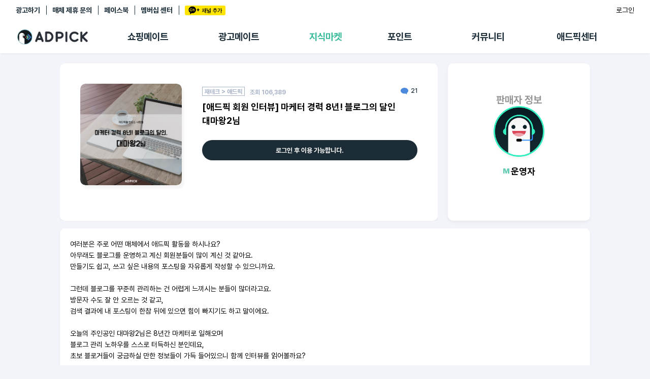

--- FILE ---
content_type: text/html; charset=UTF-8
request_url: https://www.adpick.co.kr/?ac=knowhow&fkey=affid&fword=bfd7d5&md=read&code=537528&page=1&fkey=affid&fword=bfd7d5
body_size: 104387
content:
<!DOCTYPE html>
<html lang="ko">
<head>
    <!-- Google Tag Manager -->
    <script>(function(w,d,s,l,i){w[l]=w[l]||[];w[l].push({'gtm.start':
                new Date().getTime(),event:'gtm.js'});var f=d.getElementsByTagName(s)[0],
            j=d.createElement(s),dl=l!='dataLayer'?'&l='+l:'';j.async=true;j.src=
            'https://www.googletagmanager.com/gtm.js?id='+i+dl;f.parentNode.insertBefore(j,f);
        })(window,document,'script','dataLayer','GTM-KKDCP3T');</script>
    <!-- End Google Tag Manager -->

	<meta charset="utf-8">
	<title>[애드픽 회원 인터뷰] 마케터 경력 8년! 블로그의 달인 대마왕2님</title>
	<meta http-equiv="X-UA-Compatible" content="IE=EDGE" />
	<meta name="naver-site-verification" content="5367db267fcd8a9c746d15f004568a1a2d07aa41"/>
	<meta name="robots" content="ALL">

	<meta name="viewport" content="width=device-width, initial-scale=1.0, maximum-scale=1.0, minimum-scale=1.0, user-scalable=no">

	<!-- facebook metadata -->
    <meta property="og:site_name" content="[애드픽 회원 인터뷰] 마케터 경력 8년! 블로그의 달인 대마왕2님">
    <meta property="og:title" content="[애드픽 회원 인터뷰] 마케터 경력 8년! 블로그의 달인 대마왕2님">
    <meta property="og:type" content="website">
    <meta property="og:image" content="https://s3.ap-northeast-2.amazonaws.com/oddm.img/2021/b69e9377271622170968.png">
    <meta property="og:description" content="유용한 정보가 가득 담겨 있어요. 애드픽 지식마켓에서 확인해보세요!">

	<!-- twitter metadata -->
	<meta name="twitter:site" content="@adpick">
	<meta name="twitter:creator" content="@adpick">
	<meta name="twitter:url" content="https://www.adpick.co.kr">
	<meta name="twitter:title" content="[애드픽 회원 인터뷰] 마케터 경력 8년! 블로그의 달인 대마왕2님">
	<meta name="twitter:description" content="유용한 정보가 가득 담겨 있어요. 애드픽 지식마켓에서 확인해보세요!">
	<meta name="twitter:card" content="summary_large_image">
	<meta name="twitter:image" content="https://s3.ap-northeast-2.amazonaws.com/oddm.img/2021/b69e9377271622170968.png">

	<meta name="keywords" content="애드픽, ADPICK, 앱테크추천, 앱테크, 돈버는앱, 돈버는어플, 앱테크수익, 포인트 현금화, 체험단, 체험단신청, 블로그체험단, 인스타그램체험단, 캐시백, 쇼핑캐시백, 제휴마케팅, 어필리에이트 마케팅, 어필리에이트 수익">
	<meta name="abstract" content="유용한 정보가 가득 담겨 있어요. 애드픽 지식마켓에서 확인해보세요!">
	<meta name="subject" content="애드픽 영향력이 수익이 되는 곳">
	<meta name="description" content="유용한 정보가 가득 담겨 있어요. 애드픽 지식마켓에서 확인해보세요!">

	<meta name="google-site-verification" content="O78e8bG0nqgYmGA9e4xTF63k_z1dRJzGgxKOCRcfHGk" />
	<meta name="format-detection" content="telephone=no">

	<meta name="apple-mobile-web-app-status-bar-style" content="black">
	<link rel="apple-touch-icon-precomposed" href="https://d2nkkkpf88oxbk.cloudfront.net/static/adpick/images/apple_touch_icon_precomposed.png?1">

	<link rel="apple-touch-startup-image" href="https://d2nkkkpf88oxbk.cloudfront.net/static/adpick/images/apple_touch_startup_image.jpg">
	<link rel="apple-touch-startup-image" href="https://d2nkkkpf88oxbk.cloudfront.net/static/adpick/images/apple_touch_startup_image_640x1136.jpg" media="(device-width: 320px) and (device-height: 568px) and (-webkit-device-pixel-ratio: 2) and (orientation: portrait)">
	<link rel="apple-touch-startup-image" href="https://d2nkkkpf88oxbk.cloudfront.net/static/adpick/images/apple_touch_startup_image_750x1294.jpg" media="(device-width: 375px) and (device-height: 667px) and (-webkit-device-pixel-ratio: 2) and (orientation: portrait)">
	<link rel="apple-touch-startup-image" href="https://d2nkkkpf88oxbk.cloudfront.net/static/adpick/images/apple_touch_startup_image_1242x2148.jpg" media="(device-width: 414px) and (device-height: 736px) and (-webkit-device-pixel-ratio: 3) and (orientation: portrait)">
	<link rel="apple-touch-startup-image" href="https://d2nkkkpf88oxbk.cloudfront.net/static/adpick/images/apple_touch_startup_image_1125x2436.jpg" media="(device-width: 375px) and (device-height: 812px) and (-webkit-device-pixel-ratio: 3) and (orientation: portrait)">
	<link rel="apple-touch-startup-image" href="https://d2nkkkpf88oxbk.cloudfront.net/static/adpick/images/apple_touch_startup_image_1536x2048.jpg" media="(min-device-width: 768px) and (max-device-width: 1024px) and (-webkit-min-device-pixel-ratio: 2) and (orientation: portrait)">

	<meta name="apple-mobile-web-app-title" content="애드픽">

	<link rel="stylesheet" type="text/css" href="https://d2nkkkpf88oxbk.cloudfront.net/css/jquery-ui/minified/jquery-ui.min.css">
	<link rel="stylesheet" type="text/css" href="https://d2nkkkpf88oxbk.cloudfront.net/css/v2.adpick/om-ui.css?20260119@1768785957">


	
	
	
	
			<link rel="stylesheet" type="text/css" href="/res/css/adpick.bbs.css?20260119@1768785957">
	
	


		
		
		
		
	<link rel="stylesheet" type="text/css" href="/res/css/adpick.common.css?20260119@1768785957">
	
			<link rel="stylesheet" type="text/css" href="/res/css/adpick.knowhow.css?20260119@1768785957">
	
	<link rel="stylesheet" type="text/css" href="/res/css/adpick.hotfix.css?20260119@1768785957">
	<link rel="stylesheet" href="https://cdn.jsdelivr.net/gh/orioncactus/pretendard/dist/web/static/pretendard.css"/>

	<script type="text/javascript" src="https://d2nkkkpf88oxbk.cloudfront.net/static/lib/js/jquery.min.js"></script>
	<script type="text/javascript" src="https://d2nkkkpf88oxbk.cloudfront.net/static/lib/js/jquery-ui.min.js"></script>
	<script type="text/javascript" src="https://d2nkkkpf88oxbk.cloudfront.net/static/lib/js/jquery.cookie.js"></script>
	<script type="text/javascript" src="https://d2nkkkpf88oxbk.cloudfront.net/static/lib/js/jsrender.min_01.js"></script>
	<script type="text/javascript" src="/res/js/common.js?20260119@1768785957"></script>
	<script type="text/javascript" src="https://d2nkkkpf88oxbk.cloudfront.net/static/lib/js/om.custom-ui.js?20260119@1768785957"></script>
	<script type="text/javascript" src="https://d2nkkkpf88oxbk.cloudfront.net/js/adpick/ui.js?20260119@1768785957"></script>
	<script type="text/javascript" src="https://d2nkkkpf88oxbk.cloudfront.net/js/pg/modalpopup.js?20260119@1768785957"></script>
	<script type="text/javascript" src="https://d2nkkkpf88oxbk.cloudfront.net/static/adpick/js/ui.js?20260119@1768785957"></script>
	<script type="text/javascript" src="https://d2nkkkpf88oxbk.cloudfront.net/static/v3.adpick/js/ui.js?20260119@1768785957"></script>
	<script type="text/javascript" src="https://d2nkkkpf88oxbk.cloudfront.net/static/v3.adpick/js/popup.js?20260119@1768785957"></script>

	 
		<!-- 상용버전, 속도와 용량이 최적화됨  -->
		<!-- <script type="text/javascript" src="https://d2nkkkpf88oxbk.cloudfront.net/static/lib/js/vuejs/vue3.2.47.global.js"></script> -->
		<script src="https://d2nkkkpf88oxbk.cloudfront.net/static/lib/js/vuejs/vue@2.js"></script>
		
	<script type="text/javascript" src="https://d2nkkkpf88oxbk.cloudfront.net/static/lib/js/vuejs/vue-clipboard.min.js"></script>
	
	<!-- <script type="text/javascript" src="https://cdn.jsdelivr.net/npm/es6-promise@4/dist/es6-promise.auto.min.js"></script> -->
	<!-- <script src="https://cdnjs.cloudflare.com/ajax/libs/axios/0.18.0/axios.min.js"></script> -->
	<!-- <script type="text/javascript" src="https://cdnjs.cloudflare.com/ajax/libs/url-search-params/1.1.0/url-search-params.js"></script>URLSearchParams polyfill -->
	<!-- <script src="https://cdnjs.cloudflare.com/ajax/libs/babel-polyfill/7.4.4/polyfill.js"></script> -->
	<script type="text/javascript" src="./js/es6-promise.auto.min.js"></script>
	<script type="text/javascript" src="https://d2nkkkpf88oxbk.cloudfront.net/static/lib/js/0.18.0.axios.min_01.js"></script>
	<script type="text/javascript" src="./js/url-search-params.js"></script>
	<script type="text/javascript" src="./js/polyfill.js"></script>

	<script src="/res/vue/dist/app.js?20260119@1768785957"></script>

			

</head>

<body  class="
						body-page-knowhow  
	MAC Chrome 
	page-knowhow-read 
	 
">


<!-- Google Tag Manager (noscript) -->
<noscript><iframe src="https://www.googletagmanager.com/ns.html?id=GTM-KKDCP3T" height="0" width="0" style="display:none;visibility:hidden"></iframe></noscript>
<!-- End Google Tag Manager (noscript) -->

	
<div class="modal-popup modal-popup-alert" id="modalPopupAlert">
    <div class="modal">
        <div class="inner">
            <div class="popup-title">
                <h1 class="title" id="modalPopupAlertTitle"></h1>
                <p class="desc" id="modalPopupAlertMsg"></p>
            </div>

            <div class="popup-content" id="modalPopupAlertContent"></div>

            <div class="popup-btn-group">
                <button type="button" class="popup-btn type-cancel" id="modalPopupAlertCancel" onclick="onPopupClose('#modalPopupAlert');">닫기</button>
                <a href="#" target="_blank" class="popup-btn type-confirm" id="modalPopupAlertConfirm">확인</a>
            </div>
        </div>
    </div>
    <div class="modal-popup-bg" onclick="onPopupClose('#modalPopupAlert');"></div>
</div>

<div class="modal-popup modal-popup-alert" id="modalPopupNotLogin">
    <div class="modal">
        <div class="inner">
            <div class="popup-title">
                <h1 class="title">쉽고 빠르게 수익을 내보세요!</h1>
            </div>

            <div class="popup-content">
                <p>회원가입을 하시면 앱을 홍보해<br />수익을 올릴 수 있는 링크가 발급됩니다!<br /><br />놀라운 수익을 낼 수 있는 애드픽을 시작해보세요!</p>
            </div>

            <div class="popup-btn-group">
                <a href="https://www.adpick.co.kr/?ac=login&nurl=" class="popup-btn type-confirm">5초만에 가입하고 혜택받기</a>
            </div>
        </div>
    </div>
    <div class="modal-popup-bg" onclick="notLoggedUserClose();"></div>
</div>



<!-- 판매형 팝업 -->

<div id="popup-modal-bg" class="popup-modal-bg"></div>

<script>

function notLoggedUser()
{
    onPopupShow('#modalPopupNotLogin',"mac");
}

function notLoggedUserClose()
{
    onPopupClose('#modalPopupNotLogin');
}


function onPopupAlert(title,msg,link,content,className)
{
    var VIEW = {
        popup   : document.querySelector('#modalPopupAlert'),
        title   : document.querySelector("#modalPopupAlertTitle"),
        msg     : document.querySelector("#modalPopupAlertMsg"),
        link    : document.querySelector("#modalPopupAlertConfirm"),
        close   : document.querySelector("#modalPopupAlertCancel"),
        content : document.querySelector("#modalPopupAlertContent")
    };

    var addClass = VIEW.popup.getAttribute('data-addClass');
    if( addClass )
    {
        VIEW.popup.classList.remove(addClass);
    }

    VIEW.title.style.display = "";

    if( title )
    {
        VIEW.title.textContent = title;
    }
    else
    {
        VIEW.title.style.display = "none";
    }

    if( msg )
    {
        VIEW.msg.style.display = "";
        VIEW.msg.innerHTML = msg;
    }
    else
    {
        VIEW.msg.style.display = "none";
    }

    if( content )
    {
        VIEW.content.style.display = "";
        VIEW.content.innerHTML = content;
    }
    else
    {
        VIEW.content.style.display = "none";
    }

    if( link )
    {
        VIEW.link.href = link;
        VIEW.link.style.display = '';
        VIEW.close.style.display = '';
    }
    else
    {
        VIEW.link.style.display = 'none';
        VIEW.close.style.display = '';
    }

    if( className )
    {
        VIEW.popup.classList.add(className);
        VIEW.popup.setAttribute('data-addClass',className);
    }
    else
    {

    }
    onPopupShow('#modalPopupAlert',"mac");
}

function onPopupShow(target){

    var target = document.querySelector(target),
        modal = target.querySelector('.modal'),
        body = document.querySelector('body'),
        modalW = modal.offsetWidth,
        modalH = modal.offsetHeight,
        windowH = window.innerHeight;

    target.classList.add('show');
    body.classList.add('popup-active');
    body.classList.add('body-popup-'+target.id);
    target.setAttribute('data-scrollY',window.pageYOffset);
    document.querySelector('#wrap').style.top = '-'+window.pageYOffset+'px';

    // full 사이즈
    if( target.classList.contains('full') ){

            body.classList.add('full');
            
                        target.querySelector('.modal-popup-bg').style.height = modal.querySelector('.inner').offsetHeight+"px";
                }else{
        body.classList.remove('full');
    }

    // 모달이 화면보다 넘치는 경우
    var appmode = false;
    var mobilemode = false;

    if (appmode && mobilemode) {
        target.classList.remove('overflow');
        target.removeAttribute('style');
        modal.removeAttribute('style');
    } else if (modalH > windowH && !target.classList.contains('full')) {
        target.classList.add('overflow');
        target.style.height = document.body.scrollHeight + 'px';
        modal.style.top = window.pageYOffset + 'px';
        window.addEventListener("resize", popupResizeHeight);
    } else {
        target.classList.remove('overflow');
        target.removeAttribute('style');
        modal.removeAttribute('style');
    }
}

/**
 * overflow popup resize 튕김 대응
 */
function popupResizeHeight() {
    document.querySelector('.overflow .modal').style.top = window.pageYOffset+'px'
}

function onPopupClose(target){

    window.removeEventListener("resize", popupResizeHeight);

    var target = document.querySelector(target),
        modal = target.querySelector('.modal'),
        body = document.querySelector('body');
    body.classList.remove('body-popup-'+target.id);
    body.classList.add('popup-hide');

    setTimeout(function(){
        body.classList.remove('popup-active');
        body.classList.remove('popup-hide');
        body.classList.remove('end');
        body.classList.remove('full');
        target.classList.remove('show','overflow');
        target.removeAttribute('style');
        modal.removeAttribute('style');
    },300);
}
</script>

	
<script>

function onReadTimeUpdate(t, indexno){
	var ajax = $.ajax(
	{
		url: '/apis/msgcenter.php?tac=readTimeUpdate&indexno='+indexno,
		type: 'GET',
		dataType: 'json'
	});

	ajax.done(function(result)
	{
		if(result && t != null)
		{
			location.href = t.href;
		}
	});

	ajax.fail(function(xhr, status, error)
	{

	});
}
</script>


	<!-- wrap -->
	<div id="wrap">

		
<div id="header" class=" Nlogin"> 
	<div class="global-menu">
		<div class="global-menu-inner">
			<div class="more-menu">
				<h3 class="hidden">기타 서비스 링크</h3>
				
				<ul>
											<li><a href="https://ad.adpick.co.kr/" class="btnLogin">광고하기</a></li> 
					
					<li><a href="/?ac=bizpartner">매체 제휴 문의</a></li>
					<li><a href="https://www.facebook.com/adpick/">페이스북</a></li>

					 
						<li><a href="/?ac=premium&tac=intro" class="btn-premium-center">멤버십 센터</a></li>
										<li><a href="javascript:addChannel()" style="margin-right: 0;"><span class="icon-ch-kakao gtm-btn-kakaoch-header" style="display: block;">카카오채널추가</span></a></li>
				</ul>
			</div>

			<div class="utilWrap">
				<ul> 
					<li>
						<style>
	.btn-farm {
		background-color: #4FCF1F;
		color: #fff;
		padding: 3px 5px;
		font-weight: 500;
		border-radius: 3px;
		font-size: 12px;
        height: 23px;
        display: flex;
        align-items: center;
        justify-content: center;
        gap: 2px;
        max-width: 88px;
	}
    .btn-farm.full {background-color: #f44336;}
    .btn-farm  .icon-farm {
        width: 22px;
        height: 22px;
        background-size: contain;
    }
    .farmtxt {display: none;}
    @media screen and (min-width: 768px) {
        .farmtxt {display: inline;}
    }
</style>

					</li>

										<li class="nick">
						<a href="https://www.adpick.co.kr/?ac=login&nurl=https%3A%2F%2Fwww.adpick.co.kr%2F%3Fac%3Dknowhow%26fkey%3Daffid%26fword%3Dbfd7d5%26md%3Dread%26code%3D537528%26page%3D1%26fkey%3Daffid%26fword%3Dbfd7d5" class="btn-login">로그인</a>
					</li>
									</ul>
			</div>
		</div>
	</div>

	
			<div class="local-menu ">
			<div class="local-menu-inner">
				<div class="logobar notlogin" id="logoBar">
					<div class="logobar-inner">
						<a href="#" onclick="history.back(-1); return false;" class="back-btn"><span class="icon-arrow-back"></span></a>
						<h1 class="logo logo-home">
							<a href="https://www.adpick.co.kr">
								<span>ADPICK</span>
							</a>
						</h1>

												<!-- //ios앱 [알림] 로그인 상태에서도 알림 기능 비활성화 -->

						<div class="utilWrap util-badges" ><!-- //ios앱 로그인 레이아웃 오른쪽으로 정렬 -->
							<ul class="header-badges">
																	<li class="nick">
																					<a href="https://ad.adpick.co.kr/" class="btnLogin">광고하기&nbsp;&nbsp;|</a>&nbsp;&nbsp;				
																				<a href="/?ac=bizpartner">매체 제휴 문의&nbsp;&nbsp;|</a>&nbsp;&nbsp;
										<a href="https://www.adpick.co.kr/?ac=login&nurl=https%3A%2F%2Fwww.adpick.co.kr%2F%3Fac%3Dknowhow%26fkey%3Daffid%26fword%3Dbfd7d5%26md%3Dread%26code%3D537528%26page%3D1%26fkey%3Daffid%26fword%3Dbfd7d5" class="btn-login">로그인</a>
									</li>
															</ul>
						</div>

						 
							<ul class="local-tabmenu">
								<li class="">
									<a href="/?ac=offer&tac=shopping" class="local-tab">쇼핑메이트</a>
								</li>
								<li class="">
									<a href="/?ac=offer&tac=main" class="local-tab">광고메이트</a>
								</li>
								<li class="on">
									<a href="/?ac=knowhow" class="local-tab">지식마켓</a>
								</li>
								<li class="">
									<a href="?ac=pointshop" class="local-tab">포인트</a>
								</li>
								<li class="">
									<a href="/?ac=bbs" class="local-tab">커뮤니티</a>
								</li>
								<li class=" ">
									 
										<a href="?ac=guide&tac=faq" class="local-tab">애드픽센터</a>
																	</li>
							</ul>
												
					</div>

					<div class="side-tab-wrap">
						<div class="side-tab-inner">
							<div class="side-tab-left">
								<a href="https://adpick.co.kr/?ac=bbs&tac=notice&md=read&code=1083533&page=1" class="side-ban">
									<img src="https://img.podgate.com/content/adpick/2026/0123/17691565606236328.png" alt="메뉴배너">
								</a>
							</div>
							<div class="side-tab">
								<ul class="depth1-list">
									<li class="depth1">
										<ul class="depth2-list">
											<li class="depth2 " >
												<a href="/?ac=offer&tac=shopping">추천상품</a>
											</li>
											<li class="depth2 ">
												<a href="/?ac=offer&tac=mall">제휴몰</a>
											</li>
											<li class="depth2 ">
												<a href="/?ac=report&tac=shopping">쇼핑리포트</a>
											</li>
											<!-- <li class="depth2 ">
												<a href="/?ac=link&tac=shopping&md=addlink">링크생성</a>
											</li> -->
											
											<li class="depth2 ">
												<a href="/?ac=link&tac=shopping">링크관리</a>
											</li>
											<li class="depth2 ">
												<a href="/?ac=link&tac=aishophub">카피라이터 AI <span class="new-dot"></span></a>
											</li>
											<li class="depth2 ">
												<a href="/?ac=offer&tac=shopping&md=wish">찜목록<span class="new-dot"></span></a>
											</li>
											<!-- <li class="depth2 ">
												<a href="/?ac=offer&tac=shopping&md=coupang_search">쿠팡 프로모션</a>
											</li> -->
										</ul>
									</li>
																		<li class="depth1">
										<ul class="depth2-list">
											<li class="depth2 ">
												<a href="?ac=offer&tac=main">추천 캠페인</a>
											</li>
											<li class="depth2 ">
												<a href="?ac=offer&tac=campaign">전체 캠페인</a>
											</li>
											<li class="depth2 ">
											<a href="?ac=offer&tac=mypick">나의 캠페인</a>
											</li>
											<li class="depth2 ">
												<a href="/?ac=report">광고리포트</a>
											</li>
										</ul>
									</li>
									
									<li class="depth1">
										<ul class="depth2-list">
											<li class="depth2 current">
												<a href="/?ac=knowhow">지식마켓</a>
											</li>
											<li class="depth2 ">
												<a href="/?ac=knowhow&tac=my_knowhow&s_filter=my">지식리포트</a>
											</li>
											<!-- <li class="depth2 ">
												<a href="/?ac=academy">아카데미</a>
											</li> -->
										</ul>
									</li>

																		<li class="depth1">
										<ul class="depth2-list">
											<li class="depth2 ">
												<a href="/?ac=pointshop">포인트샵</a>
											</li>
											<li class="depth2 " >
												<a href="/?ac=freepoint">포인트 충전소</a>
											</li>
											<li class="depth2 ">
												<a href="/?ac=roulette">출석 룰렛</a>
											</li>
											<li class="depth2 ">
												<a href="/?ac=income&tac=withdraw">출금 신청</a>
											</li>
											<li class="depth2 ">
												<a href="/?ac=donation">후원</a>
											</li>
											<li class="depth2 ">
												<a href="/?ac=income">이용내역</a>
											</li>
											
										</ul>
									</li>
									<li class="depth1">
										<ul class="depth2-list">
											<li class="depth2 " >
												<a href="/?ac=bbs">게시판</a>
											</li>
											<li class="depth2 ">
												<a href="/?ac=bbs&tac=family">팸</a>
											</li>
											<li class="depth2 ">
												<a href="/?ac=ranking">랭킹</a>
											</li>
											<li class="depth2 ">
												<a href="/?ac=quest">퀘스트</a>
											</li>
											<li class="depth2   ">
												<a href="/?ac=invitation">초대보너스<span class="new-dot" ></span></a>
											</li>
											<li class="depth2   ">
												<a href="/?ac=live">수익 Live<span class="new-dot" ></span></a>
											</li>
										</ul>
									</li>
									<li class="depth1">
										<ul class="depth2-list">
																						<li class="depth2 " >
												<a href="?ac=guide&tac=faq">FAQ/문의</a>
											</li>
																						<li class="depth2 " >
												<a href="/?ac=guide&tac=policy&md=p1&ptype=1">이용정책</a>
											</li>
											<li class="depth2    ">
												 
													<a href="/?ac=premium&tac=intro">멤버십 센터</a>
																							</li>
											<li class="depth2   ">
												<a href="/?ac=tools">광고툴/API</a>
											</li>
											
											<li class="depth2 ">
												<a href="/?ac=tools&tac=mydomain&md=domain_intro">마이도메인</a>
											</li>
											<li class="depth2 ">
												<a href="/?ac=guide&tac=book">가이드북 </a>
											</li>
										</ul>
									</li>
																	</ul>
							</div>
						</div>
						
					</div>
					<script>
													var didScroll; 
							var lastScrollTop = 0; 
							var delta = 5; 
							var navbarHeight = $('#header').outerHeight(); 
							
							$(window).scroll(function(event){ 
								didScroll = true; 
								$("#logoBar").removeClass("active");
								$("#wrap").removeClass("side-tab-active");
							}); 

							setInterval(function() { 
								if (didScroll) { 
									 
									hasScrolled(); 
																		didScroll = false; 
								} 
							}, 250); 

							function hasScrolled() { 
								var st = $(this).scrollTop(); 
								if(Math.abs(lastScrollTop - st) <= delta) return; 
								if (st > lastScrollTop && st > navbarHeight){
									// Scroll Down 
									$('#header').removeClass('nav-down').addClass('nav-up'); 
									 
										$('.ui-tabs').addClass('nav-up');  
																	} else { 
									// Scroll Up 
									if(st + $(window).height() < $(document).height()) { 
										$('#header').removeClass('nav-up').addClass('nav-down'); 
										 
											$('.ui-tabs').removeClass('nav-up'); 
																			} 
								} lastScrollTop = st; 
							}
											</script>
				</div>
			</div>
		</div>
		<script>
			$('.local-tab').on('mouseenter',function(){
				$("#logoBar").addClass("active");
				$("#wrap").addClass("side-tab-active");
			});

			$('.side-tab-wrap').on('mouseenter',function(){
				$("#logoBar").addClass("active");
				$("#wrap").addClass("side-tab-active");
			});

			$('.local-tabmenu').on('mouseleave',function(){
				$("#logoBar").removeClass("active");
				$("#wrap").removeClass("side-tab-active");
			});

			$('.side-tab-wrap').on('mouseleave',function(){
				$("#logoBar").removeClass("active");
				$("#wrap").removeClass("side-tab-active");
			});
		</script>
	
	<h2 class="hidden">메뉴</h2>
	
	<div class="gnb-tab-wrap">
		<div id="gnb-tab" class="">
			<h3 class="hidden">서비스 메뉴</h3>
			<ul>
								<li class="m1 ">
					<a href="/?ac=dashboard">
						<span class="tabmenu-home ">애드픽 홈</span>
					</a>
				</li>
				
				<li class="m2 ">
					<a href="/?ac=offer&tac=shopping">
						<span class="tabmenu-shopping ">쇼핑메이트</span>
					</a>
											<div class="gnb-dp2">
							<ul>
								<li class="">
									<a href="/?ac=offer&tac=shopping">추천상품</a>
								</li>
								<li class=""><a href="/?ac=offer&tac=mall">제휴몰</a></li>
								<li class=""><a href="/?ac=link&tac=aishophub"><span style="position:relative">카피라이터<span class="new-dot"></span></span> </a></li>
								<li class="">
									<a href="#" id="myShoppingBtn">
										<span style="position:relative">나의쇼핑<span class="new-dot"></span></span>
									</a>
								</li>
							</ul>
							<div id="myShoppingSubmenu" class="gnbsubmenu">
								<div class="submenu-content">
									<a href="/?ac=report&tac=shopping" class="submenu-item">리포트</a>
									<a href="/?ac=link&tac=shopping" class="submenu-item">링크 관리</a>
									<a href="/?ac=offer&tac=shopping&md=wish" class="submenu-item">찜목록</a>
								</div>
							</div>
							<script>
								document.addEventListener('DOMContentLoaded', function() {
									const myShoppingBtn = document.getElementById('myShoppingBtn');
									const myShoppingSubmenu = document.getElementById('myShoppingSubmenu');
									
									// 나의 쇼핑 버튼 클릭 이벤트
									myShoppingBtn.addEventListener('click', function() {
										myShoppingBtn.parentElement.classList.toggle('active');
										// 서브메뉴 표시 상태 토글
										if (myShoppingSubmenu.style.display === 'block') {
											myShoppingSubmenu.style.display = 'none';
										} else {
											myShoppingSubmenu.style.display = 'block';
										}
									});
									
									// 서브메뉴 외부 클릭 시 닫기
									document.addEventListener('click', function(event) {
										const isClickInside = myShoppingBtn.contains(event.target) || myShoppingSubmenu.contains(event.target);
										
										if (!isClickInside && myShoppingSubmenu.style.display === 'block') {
										myShoppingSubmenu.style.display = 'none';
										}
									});
								});
							</script>
						</div>
									</li>

								<li class="m3  ">
					<a href="?ac=offer&tac=main">
						<span class="tabmenu-campaign ">광고메이트</span>
						<!-- <span class="new" style="opacity:1;"></span> -->
					</a>
					<div class="gnb-dp2">
	                    <ul>
							<li class="">
								<a href="?ac=offer&tac=main">추천 캠페인</a>
							</li>
							<li class="">
								<a href="?ac=offer&tac=campaign">전체 캠페인</a>
							</li>
								                    	<li class=""><a href="/?ac=report">광고리포트</a></li>
	                	
						</ul>
					</div>
				</li>
								
				<li class="m7  active">
					<a href="/?ac=knowhow">
						<span class="tabmenu-knowhow on">지식마켓</span>
					</a>
										<div class="gnb-dp2">
	                    <ul>
							<li class="current"><a href="/?ac=knowhow">
																	마켓
															</a></li>
							<li class=""><a href="/?ac=knowhow&tac=my_knowhow&s_filter=my">지식리포트</a></li>
							<!-- <li class=""><a href="/?ac=academy">아카데미</a></li> -->
	                    </ul>
					</div>
									</li>

								<li class="m4 ">
					<a href="?ac=pointshop"><span class="tabmenu-point ">포인트</span></a>
					<div class="gnb-dp2">
	                    <ul>
	                        <li class=""><a href="/?ac=pointshop">포인트샵</a></li>
							<li class=""><a href="/?ac=freepoint">충전소</a></li>
							<li class=""><a href="/?ac=roulette"><span class="hidden-m">출석</span> 룰렛</a></li>
							<li class=""><a href="/?ac=donation">후원</a></li>
	                        <li class=""><a href="/?ac=income&tac=withdraw">출금 <span class="hidden-m">신청</span></a></li>
	                        <li class=""><a href="/?ac=income">이용내역</a></li>
	                    </ul>
	                </div>
				</li>

				<li class="m5 ">
					<a href="/?ac=bbs"><span class="tabmenu-community ">커뮤니티</span></a>
					<div class="gnb-dp2">
	                    <ul>
	                        <li class=""><a href="/?ac=bbs">게시판</a></li>
	                        <li class=""><a href="/?ac=bbs&tac=family">팸</a></li>
							<li class=""><a href="/?ac=ranking">랭킹</a></li>
							<li class=""><a href="/?ac=quest">퀘스트</a></li>
							<li class=" "><a href="/?ac=invitation"><span  style="position:relative">초대<span class="new-dot" ></span></span></a></li>
							<li class=" "><a href="/?ac=live"><span  style="position:relative">Live<span class="new-dot" ></span></span></a></li>
	                    </ul>
	                </div>
				</li>
				<li class="m6 ">
					 
						<a href="?ac=guide&tac=faq">
							<span class="tabmenu-center ">애드픽 센터</span>
						</a>
										<div class="gnb-dp2">
	                    <ul>
                            <!-- <li class=""><a href="/?ac=bbs&tac=msg">알림</a></li> -->
							<!-- <li class=""><a href="/?ac=guide&tac=sdk">SDK</a></li> -->
														<li class=" "><a href="/?ac=guide&tac=faq">문의</a></li>
	                        							<li class=""><a href="/?ac=guide&tac=policy&md=p1&ptype=1">정책</a></li>
							<li class="">
								 
									<a href="?ac=premium&tac=intro" style="min-width:55px;">멤버십</a>
															</li>
							<li class=" "><a href="/?ac=tools">광고툴</a></li>
							<li class=""><a href="/?ac=tools&tac=mydomain&md=domain_intro">도메인</a></li>
							<li class=""><a href="/?ac=guide&tac=book">가이드북 </a></li>
	                    </ul>
	                </div>
				</li>
							</ul>
		</div>
	</div>

	<div class="more-menu">
		<h3 class="hidden">기타 서비스 링크</h3>
		<ul>
			<li><a href="https://blog.naver.com/adpicknews" target="_blank">애드픽 블로그</a></li>
			<li><a href="https://cafe.naver.com/adpickpartners" target="_blank">애드픽 공식 카페</a></li>
			<li style="position: relative;"><a href="https://www.youtube.com/channel/UCeXgs3CiMR-hwFj4WZf9YsA/featured" target="_blank">애드픽 유튜브 </a></li>
		</ul>
	</div>

	<div class="app-download">
		<h3 class="hidden">광고주 사이트 링크</h3>
		<a href="https://ad.adpick.co.kr/" class="advertiser-link">애드픽에 광고하기</a>
		<ul>
											<li><a href="https://play.google.com/store/apps/details?id=com.oddm.adpick" target="_blank"><span class="icon icon-playstore"></span> DOWNLOAD <i>on the</i> Google Play</a></li> 
													<li><a href="https://apps.apple.com/kr/app/id1104879125"><span class="icon icon-appstore"></span> DOWNLOAD <i>on the</i> apple App Store</a></li>
									</ul>
	</div>
	
	</div>

<script>
	$('#btn-hamburger').on('click', function(e){
		e.preventDefault();
		$('body').toggleClass('sidebar-active');
	});
	$('.sidebar-bg').on('click', function(){
		$('#btn-hamburger').trigger('click');
	});

	$(window).resize(function(){
		if( $(window).width() > 768 && $('body').attr('class').match('sidebar-active')){
			$('body').removeClass('sidebar-active');
		}
	});

	function onAlrim(t)
	{
		t.querySelector('.icon-alrim').classList.remove('on');
		$.ajax({
			type: "POST",
			url : "/apis/alrim.php",
			dataType:"json",
			data : {
				md : 'status_read'
			},success: function(result) {
				location.href = t.href;
			}
		}).done(function(response){

		});
	}
</script>



<!-- contents -->
<div id="contents" class="contents-knowhow contents- 
 
">
		
	<div class="content-inner">
		<div class="page-title-wrap">
			<div class="page-title-inner">
				
				
				
				<!-- 쇼핑메이트 메인 타이틀 -->
								<!-- //쇼핑메이트 메인 타이틀 -->
			

				<!-- 제휴몰 메인 타이틀 -->
					
				<!-- //제휴몰 메인 타이틀 -->

				<!-- 광고메이트 메인 타이틀 -->
								<!-- //광고메이트 메인 타이틀 -->

				<!-- 굉고&쇼핑메이트 리포트 타이틀 -->
								<!-- //굉고&쇼핑메이트 리포트 타이틀 -->


				<!-- 쇼핑메이트 링크관리 타이틀 -->
								<!-- //쇼핑메이트 링크관리 타이틀 -->

				<!-- 포인트 충전소 타이틀 -->
								<!-- 포인트 충전소 타이틀 -->

				<!-- 설문조사 타이틀 -->
								<!-- 설문조사 타이틀 -->

				<!-- 게시판 메인 타이틀 -->
								<!-- //게시판 메인 타이틀 -->

				<!-- 아카데미 메인 타이틀 -->
								<!-- //아카데미 메인 타이틀 -->

				
				
				<!-- 이용정책 타이틀 -->
								<!-- //이용정책 타이틀 -->

				<!-- 이용약관 타이틀 -->
								<!-- //서비스 이용약관 타이틀 -->

				<!-- faq/문의 메인 타이틀 -->
								<!-- //faq/문의 메인 타이틀 -->

				<!-- 광고툴 메인 타이틀 -->
								<!-- //광고툴 메인 타이틀 -->

				 <!-- AI 추천트랜드 메인 타이틀 -->
								<!-- //AI 추천트랜드 메인 타이틀 -->


				<!-- 지식마켓 메인 타이틀 -->
								<!-- //지식마켓 메인 타이틀 -->

				<!-- 애드픽 가이드북 타이틀 -->
								<!-- //애드픽 가이드북 타이틀 -->

				
				<!-- 랭킹 타이틀 -->
								<!-- //랭킹 타이틀 -->


				<!-- 애드픽 플러스 인센티브-->
								<!-- //애드픽 플러스 인센티브-->

				<!-- 레벨제도-->
								<!-- //레벨제도-->

				<!-- 퀘스트-->
								<!-- //퀘스트-->


				<!-- 제휴몰 메인 타이틀 -->
					
				<!-- //제휴몰 메인 타이틀 -->


				<!-- 후원 타이틀 -->
					
				<!-- //후원 타이틀 -->


				<!-- 가입 후 가이드 페이지 -->
					
				<!-- //가입 후 가이드 페이지 -->
			</div>
		</div>
		
<script type="text/javascript">

function AxScrollChecker(selector, topCheck, multiCheck, callback, params) {
	function onScroll()
	{
		var ele = $(selector);

		if (ele.length > 0)
		{
			var win = $(window),
			winY = win.scrollTop() + win.height(),
			eleY = ele.offset().top;

			if (topCheck == false)
			{
				eleY += ele.height();
			}

			if (winY > eleY)
			{
				if (multiCheck == false)
				{
					$(document).off('scroll');
				}

				callback(params);
			}
		}
	}

	$(document).on('scroll', onScroll);
	$(document).ready(onScroll);
}

function onQuestCompleted(questData)
{
	$.ajax(
	{
		url : '/apis/adpickQuest.php',
		type : 'POST',
		data : questData
	});
}
</script>
<iframe src="about:blank" name="proc" id="proc" frameborder=0 width=0 height=0 style="display:none;"></iframe>

<!-- 섬네일 모달 팝업 -->
<div class="modalPopup modal-thum" id="modal-thum">
    <div id="modal-thum-placeholder" class="modal-thum-placeholder"></div>
</div>

<!-- <script type="text/javascript" src="https://d2nkkkpf88oxbk.cloudfront.net/js/load-image.all.min.js"></script> -->
<script type="text/javascript" src="https://d2nkkkpf88oxbk.cloudfront.net/static/lib/js/load-image.all.min.js"></script>

<style>
#idbox {background:#efefef;padding:4px 5px 3px 5px;margin-right:5px;font-size:8pt;}
</style>
<script type="text/javascript">
var toid=new Array();
var tonick=new Array();

function toMsg(id,nick){
	if(toid.indexOf(id)==-1) {
		toid.push(id);
		tonick.push(nick);
		$('#sendto').show();
		$('#sendtomsg').hide();
		idtxt='<span id=idbox>'+nick+'</span>';
		$('#sendto').append(idtxt);
		$('#touser').val(toid.join(','));
		$('#tonick').val(tonick.join(','));
	}
}
function Like(){
	$.ajax({url:'?ac=procbbs&md=like&code=537528',
		dataType:'json',
		success: function(result) {
			//console.log(result);
			var likeusers = result.likeusersnick;
			if(result.likecnt > 0 ){
				$('.likeusers.none').css("display", "none");
			} else {
				$('.likeusers.none').css("display", "block");
			}
			if(result.likecnt>3) likeusers=likeusers.slice(0,3);
			if(result.liked==true)
				$('.ir_heart').addClass('on');
			else
				$('.ir_heart').removeClass('on');

			if($('#likeusers').size()==0) $('#like-btn').append('<p class="likeusers" id="likeusers"></p>');

			if(likeusers!=null){
				var html="";
				html+='<span class="nickname">'+likeusers.join(', ')+'</span>님';
				if(result.likecnt>3){
					html+="외 <span class='cnt'>"+(result.likecnt-3)+"명</span>";
				}
				html+="이 좋아해요!";
				$('#likeusers').html(html);
			}else{
				$('#likeusers').remove();
			}
		}
	});
}

</script>

<script type="text/javascript" src="https://d2nkkkpf88oxbk.cloudfront.net/js/kakao.js?1"></script>

<script type="text/javascript">
$('#modal-thum').on('click', function(e){
	$(this).hide();
	$('#modal-thum-placeholder').css('background-image','');
});

</script>


<script src="/js/clipboard.min.js"></script>
<script>
	var tlinkcopy = new Clipboard('.btnCopy', {
		 text: function(trigger) {
			return location.href;
		}
	}).on('success', function(e) {
		alert('게시글 링크가 복사 되었습니다.\n원하는 곳에 붙여넣기 해주세요.');
	}).on('error', function(e) {
		window.prompt('링크를 선택후 Ctrl+C 로 복사하여 원하는 곳에 붙여넣기 해주세요.', location.href);
	});
</script>




<div class="knowReadWrap">
	<div class="bbsWrap">
		<div class="bbsWrapper">
			<div class="bbsView">
				<div class="knowhow-read-info">
					
				
					<div class="title-info-wrapper forfree">
						<div class="title-info-left">
							<div class="title-info-wrap  not-forsale">  
								<div class="thumb ">
									 
										<img src="https://d4jzqlmz11rgq.cloudfront.net/2021/b69e9377271622170968.png" alt="썸네일 이미지">
																	</div>
								<div class="subject">
									
									<div class="info">
										<div class="left-wrap">
											
											<div class="count">
												
												<p class="cnt review">
																									<span class="icon-bubble"></span>
													21																																					</p>

											</div>
										</div>
										
										<div class="right-wrap">
																						<span class="category">재테크 > 애드픽</span>
																						<span class="thum-cnt">
												 
																										조회 <span class="cnt">106,389</span>
																								
											</span>
										</div>
									</div>

																		<h2 class="title">[애드픽 회원 인터뷰] 마케터 경력 8년! 블로그의 달인 대마왕2님</h2>

									<div class="nic-label">
										
										
									</div>

									<div class="paid-wrap">
										<div class='knowhow-sample-popup'><div class='knowhow-sample-popup-inner'><h2 class='title'>구매 후 전체보기 가능</h2><p class='txt'>이 지식 콘텐츠를 구매한 회원 : 0명</p><div class='infobar'></div><div class='btn-group'><a href='?ac=login&nurl=%3Fac%3Dknowhow%26fkey%3Daffid%26fword%3Dbfd7d5%26md%3Dread%26code%3D537528%26page%3D1%26fkey%3Daffid%26fword%3Dbfd7d5' class='btn-active bt btn-raised black large full btn-credit'>로그인 후 이용 가능합니다.</a></div></div></div>									</div>
								</div>
							</div>
							
													</div>
						
						<div class="partner-info-wrap">
							<div class="inner">
								<p class="subject">판매자 정보</p>
								

								<!-- TRADER -->
								<!--div class="trading-label-wrap">
									<p class="trading-label">TRADER</p>
									<p class="trading-label-tooltip">지식트레이딩을 통한 판매권을 구매한 판매자입니다.</p>
								</div-->
								<!-- TRADER -->
								
								<div class="thum" id="knowhowPhoto">
																			<img src="https://d1cs39pa9zf28u.cloudfront.net/content/adpick/2019/0909/15680201593378167.png" onerror="this.src='https://d1cs39pa9zf28u.cloudfront.net/content/adpick/2019/0909/15680201593378167.png'" alt="">
																	</div>

								<div class="author">
									<span class='userWrap'><span class='icon-level-999' style='margin-right:3px'>유저레벨</span>운영자</span>								</div>

								<!--  //추가!!! -->
								<div class="partner-intro">
									<p></p>
								</div>

								
							</div>
							
						</div>
					</div>
					
					<div class="cont-wrap">

						<div class="cont  none-padding">
														
							<!-- 내용 미리 보기 탭은 0원 이상인 콘텐츠에서만 노출 -->
							<div class='cont free'><p><span style="font-size: 10.5pt;">여러분은 주로 어떤 매체에서 애드픽 활동을 하시나요?</span>&nbsp;</p><div><span style="font-size: 10.5pt;">아무래도 블로그를 운영하고 계신 회원분들이 많이 계신 것 같아요.</span></div><div><span style="font-size: 10.5pt;">만들기도 쉽고, 쓰고 싶은 내용의 포스팅을 자유롭게 작성할 수 있으니까요.</span></div><div><br></div><div><span style="font-size: 10.5pt;">그런데 블로그를 꾸준히 관리하는 건 어렵게 느끼시는 분들이 많더라고요.</span></div><div><span style="font-size: 10.5pt;">방문자 수도 잘 안 오르는 것 같고,</span></div><div><span style="font-size: 10.5pt;">검색 결과에 내 포스팅이 한참 뒤에 있으면 힘이 빠지기도 하고 말이에요.</span></div><div><br></div><div><span style="font-size: 10.5pt;">오늘의 주인공인 대마왕2님은 8년간 마케터로 일해오며</span></div><div><span style="font-size: 10.5pt;">블로그 관리 노하우를 스스로 터득하신 분인데요,</span></div><div><span style="font-size: 10.5pt;">초보 블로거들이 궁금하실 만한 정보들이 가득 들어있으니 함께 인터뷰를 읽어볼까요?</span></div><div><br></div><div><div style="text-align: center;" align="center"><img src="https://d1cs39pa9zf28u.cloudfront.net/uploaded/202202/1645434396555772.png" title="블로그 사진용.png" class="SET_PHOTO" style="width: 400px;"></div><br></div><blockquote class=se2_quote1 style="_zoom:1;padding:0 8px; margin:0 0 30px 20px; margin-right:15px; border-left:2px solid #cccccc;color:#888888;"><div><span style="font-size: 11pt;"><b>안녕하세요, 대마왕2님! 만나서 반가워요. 먼저 자기소개 부탁드려요.</b></span></div></blockquote><div><span style="font-size: 11pt;">안녕하세요.&nbsp;</span><span style="font-size: 11pt;">운동을 좋아하고 돈 버는 법을 연구하는</span></div><div><span style="font-size: 11pt;">블로그 마케터 마케팅대마왕(대마왕2님이 블로그에서 사용하시는 닉네임)입니다.</span></div><div><span style="font-size: 11pt;">나이는 35세입니다. 8년 동안 마케터로 일을 해왔습니다.</span></div><div><span style="font-size: 11pt;"><br></span></div><div><div style="text-align: center;" align="center"><img src="https://d1cs39pa9zf28u.cloudfront.net/uploaded/202202/1645434985923358.png" title="자기소개사진.png" class="SET_PHOTO"></div><p style="text-align: center;" align="center"><span style="font-size: 10.5pt;">?(사진: 운동을 좋아하시는 마케팅대마왕님)</span>&nbsp;</p><p>&nbsp;</p></div><div><br></div><blockquote class=se2_quote1 style="_zoom:1;padding:0 8px; margin:0 0 30px 20px; margin-right:15px; border-left:2px solid #cccccc;color:#888888;"><div><span style="font-size: 11pt;"><b>애드픽 활동을 어떻게 시작하시게 되었나요? 현재까지 누적 수익도 궁금해요!</b></span></div></blockquote><div><span style="font-size: 11pt;">어떤 유튜버를 구독하고 있었는데, 애드픽에 관련된 영상이 올라와서 처음 알게 되었습니다.</span></div><div><span style="font-size: 11pt;">그때는 뭐 이런 게 있구나 했었는데? 호기심으로 시작했죠.</span></div><div><br></div><div><span style="font-size: 11pt;">처음에는 수익이 5000원 미만이었는데?</span></div><div><span style="font-size: 11pt;">점점 1만 원, 2만 원, 5만 원 이렇게 하루 수익이 점점 쌓였습니다.</span></div><div><span style="font-size: 11pt;">지금은 <b><span style="background-color: rgb(245, 237, 220);">누적수익 약 470만 원</span></b> 정도 됩니다. 아직 새내기죠 ㅎㅎ</span></div><div><br></div><div><br></div><blockquote class=se2_quote1 style="_zoom:1;padding:0 8px; margin:0 0 30px 20px; margin-right:15px; border-left:2px solid #cccccc;color:#888888;"><div><span style="font-size: 11pt;"><b>무려 8년 동안 블로그 활동을 해오셨다고 들었어요.</b></span></div><div><span style="font-size: 11pt;"><b>이렇게 오랜 시간 동안 블로그를 운영하시게 된 이유가 있으실까요?</b></span></div></blockquote><div><span style="font-size: 11pt;">마케팅 회사에 취직해서 블로그를 운영하게 되었습니다.</span></div><div><span style="font-size: 11pt;">한 회사에서 8년 동안 근무하니 그 블로그에 대한 오랜 노하우가 쌓였죠.</span></div><div><span style="font-size: 11pt;">예전에는 블로그 방문자가 하루 1만 명 넘게 들어온 적도 있었어요.</span></div><div><span style="font-size: 11pt;">저품질로 오래가진 못했지만요.</span></div><div><br></div><div><br></div><blockquote class=se2_quote1 style="_zoom:1;padding:0 8px; margin:0 0 30px 20px; margin-right:15px; border-left:2px solid #cccccc;color:#888888;"><div><span style="font-size: 11pt;"><b>애드픽 활동에 블로그가 어떤 도움이 되었나요?</b></span></div></blockquote><div><span style="font-size: 11pt;">애드픽 초대링크나 애드픽 쇼핑메이트 회원가입 캠페인 관련 포스팅을 쓸 때</span></div><div><span style="font-size: 11pt;">'인터넷으로 돈버는 법', '재택알바', '집에서 돈버는 법' 이런 키워드를 상위 노출한다면</span></div><div><span style="font-size: 11pt;">그 포스팅을 통해 애드픽 전환이 이루어집니다.</span></div><div><span style="font-size: 11pt;">전환은 곧 수익이 되겠죠?</span></div><div><br></div><div><span style="font-size: 11pt;">상위 노출이 되면 보통 2주에서 한 달 정도 유지되어 검색 결과 상단에 노출됩니다.</span></div><div><span style="font-size: 11pt;">그 기간 동안 계속 수익이 쌓이니</span></div><div><span style="font-size: 11pt;"><b><span style="background-color: rgb(245, 237, 220);">전 일하지 않아도 몇 개의 블로그 포스팅만으로 애드픽 수익을 올릴 수 있었습니다.</span></b></span></div><div><br></div><div><span style="font-size: 11pt;">- 애드픽 초대링크 페이지: <a href="https://adpick.co.kr/?ac=invitation" target="_blank">https://adpick.co.kr/?ac=invitation</a></span></div><div><span style="font-size: 11pt;">- 애드픽 쇼핑메이트 회원가입 캠페인 페이지: <a href="https://adpick.co.kr/?ac=offer&amp;offer=a8753" target="_blank">https://adpick.co.kr/?ac=offer&amp;offer=a8753</a></span></div><div><br></div><div><div style="text-align: center;" align="center"><img src="https://d1cs39pa9zf28u.cloudfront.net/uploaded/202202/1645435098433604.jpg" title="blog-2355684_1920.jpg" class="SET_PHOTO" style="width: 600px;"></div><br></div><div><br></div><blockquote class=se2_quote1 style="_zoom:1;padding:0 8px; margin:0 0 30px 20px; margin-right:15px; border-left:2px solid #cccccc;color:#888888;"><div><span style="font-size: 11pt;"><b>블로그 저품질과 같은 위기도 몇 번 겪으셨을 것 같아요.</b></span></div><div><span style="font-size: 11pt;"><b>관련 경험이 있으시다면 어떻게 대처하셨나요?</b></span></div></blockquote><div><span style="font-size: 11pt;">8년 동안 블로그 저품질은 정말 많이 왔습니다.</span></div><div><span style="font-size: 11pt;">뭐 지금 복구하지 못한 저품질 블로그도 가지고 있습니다.</span></div><div><span style="font-size: 11pt;">저품질 대처법은 상업적인 광고 포스팅은 자제하고</span></div><div><span style="font-size: 11pt;">일상이나 정보성 포스팅을 올려 블로그 이웃 혹은 방문자에게 신뢰를 얻는 것이 중요합니다.</span></div><div><span style="font-size: 11pt;">물론 과한 저품질은 되돌릴 수 없습니다.</span></div><div><span style="font-size: 11pt;">그런 저품질은 복구가 안 되기 때문에 포기하고 다시 블로그를 만들어야 됩니다.</span></div><div><br></div><div><br></div><blockquote class=se2_quote1 style="_zoom:1;padding:0 8px; margin:0 0 30px 20px; margin-right:15px; border-left:2px solid #cccccc;color:#888888;"><div><span style="font-size: 11pt;"><b>블로그 컨셉, 포스팅 주제를 정하지 못해서</b></span></div><div><span style="font-size: 11pt;"><b>꾸준히 블로그 운영하는 것을 어렵게 느끼는 분들이 많아요.</b></span></div><div><span style="font-size: 11pt;"><b>이런 분들에게 조언을 해주신다면요?</b></span></div></blockquote><div><span style="font-size: 11pt;"><b><span style="background-color: rgb(245, 237, 220);">블로그 컨셉은 자기가 좋아하고 잘하는 분야</span></b>로 만들면 됩니다.</span></div><div><span style="font-size: 11pt;">가령 웨이트 트레이닝을 좋아한다면 웨이트 트레이닝에 관한 블로그를 만들면 되는 것이고,</span></div><div><span style="font-size: 11pt;">골프를 잘한다면 골프 정보나 자세에 대해 포스팅하면 좋고,</span></div><div><span style="font-size: 11pt;">피아노를 잘 친다면 피아노 관련 포스팅을 하면 됩니다.</span></div><div><br></div><div><span style="font-size: 11pt;">자신이 무엇을 잘 하는지 아는 것이 중요하며&nbsp;</span><span style="font-size: 11pt;">만약 잘하는 것이 없다면,</span></div><div><span style="font-size: 11pt;"><b><span style="background-color: rgb(245, 237, 220);">맛집 리뷰나 자신이 사용하고 있는 제품 리뷰를 작성하여 포스팅하는 것도 좋습니다.</span></b></span></div><div><span style="font-size: 11pt;">당장 블로그 컨셉을 만들지 않아도 자신이 쓰고 있는 비비크림, 썬크림, 스킨로션, 영양제, 옷 등등</span></div><div><span style="font-size: 11pt;">자신이 사용하고 있는 제품 위주로 꾸준히 리뷰하면 좋습니다.</span></div><div><br></div><div><span style="font-size: 11pt;">컨셉을 잘 만들면 그 분야의 전문 블로거가 될 수 있겠죠?</span></div><div><span style="font-size: 11pt;">전문가 컨셉을 만들면 그 전문가 타이틀로 또 다른 수익을 만들어 낼 수 있습니다.</span></div><div><span style="font-size: 11pt;">가령 블로그 전문가라면 블로그 강의를 통해 수익을 올릴 수 있겠죠.</span></div><div><span style="font-size: 11pt;">아님 웹디자인 전문가라면 웹페이지 디자인을 해주어 수익을 올릴 수도 있습니다.</span></div><div><br></div><div><br></div><blockquote class=se2_quote1 style="_zoom:1;padding:0 8px; margin:0 0 30px 20px; margin-right:15px; border-left:2px solid #cccccc;color:#888888;"><div><span style="font-size: 11pt;"><b>많은 사람들에게 포스팅이 노출되기 위해 중요한 것은 무엇이라고 생각하시나요?</b></span></div></blockquote><div><span style="font-size: 11pt;">끈기와 꾸준함이 가장 중요합니다.</span></div><div><span style="font-size: 11pt;">아무리 바빠도 하루에 1일 1포스팅을 하는 거죠.</span></div><div><span style="font-size: 11pt;">블로그가 처음에 최적화가 잘 안되면 많은 분들이 금방 포기하시곤 하는데</span></div><div><span style="font-size: 11pt;">꾸준히 3개월 이상 한다면 노출이 잘 되기 시작합니다.</span><br></div><div><br></div><div><span style="font-size: 11pt;">또한 블로그 포스팅할 때 <b><span style="background-color: rgb(245, 237, 220);">검색 수가 적고 경쟁률이 낮은 세부키워드부터</span></b></span></div><div><span style="font-size: 11pt;"><b><span style="background-color: rgb(245, 237, 220);">상위노출 해 나가는 것이 포인트</span></b>입니다.</span></div><div><span style="font-size: 11pt;">즉 키워드를 구체적으로 정하시는 겁니다.</span></div><div><span style="font-size: 11pt;">예를 들어 경쟁률이 높은 키워드는 ‘강남 맛집’이라면,</span></div><div><span style="font-size: 11pt;">세부 키워드는 ‘강남 XX동 삼겹살 맛집’ 이런 식인 거죠.</span></div><div><br></div><div><span style="font-size: 11pt;">그리고 블로그에 핫한 정보성 글, 재밌는 글을 올려</span></div><div><span style="font-size: 11pt;">방문자가 자주 방문할 수 있도록 만들어보세요.</span></div><div><span style="font-size: 11pt;">그럼 자연스레 이웃이 증가하고 블로그의 체류시간이 길어지게 될 거예요.</span></div><div><span style="font-size: 11pt;">이런 블로그는 최적화가 잘 되어 포스팅이 상위 노출도 잘됩니다.</span></div><div><br></div><div><div style="text-align: center;" align="center"><img src="https://d1cs39pa9zf28u.cloudfront.net/uploaded/202202/1645435152352282.png" title="우마왕.png" class="SET_PHOTO" style="width: 300px;"></div><div style="text-align: center;" align="center"><span style="font-size: 10.5pt;">(사진: 마케팅대마왕님의 블로그 프로필 사진)</span></div></div><div><span style="font-size: 11pt;"><br></span></div><div><span style="font-size: 11pt;"><br></span></div><blockquote class=se2_quote1 style="_zoom:1;padding:0 8px; margin:0 0 30px 20px; margin-right:15px; border-left:2px solid #cccccc;color:#888888;"><div><span style="font-size: 11pt;"><b>블로그로 애드픽 캠페인을 홍보할 때, 초보 회원에게 유용한 팁이나 주의사항이 있을까요?</b></span></div></blockquote><div><span style="font-size: 11pt;">애드픽 캠페인을 홍보할 때는 애드픽 홈페이지에서</span></div><div><span style="font-size: 11pt;">'캠페인 홍보 필수 유의사항과 준수사항'을 꼭 지켜서 홍보하는 것이 좋습니다.</span></div><div><span style="font-size: 11pt;">그리고 블로그 포스팅할 때 성의 없는 포스팅을 하지 말고 양질의 포스팅을 하는 것도 잊지 마세요.</span></div><div><br></div><div><span style="font-size: 11pt;">또한 돈 욕심 때문에 너무 애드픽 캠페인 홍보에만 치중한다면 그 블로그는 광고판이나 다름이 없습니다.</span></div><div><span style="font-size: 11pt;">블로그를 광고판으로 만들지 말고 유용한 정보나 재밌는 포스팅으로</span></div><div><span style="font-size: 11pt;">자신만의 특별한 블로그를 만드는 것이 가장 중요합니다.</span></div><div><span style="font-size: 11pt;">그러면서 가끔씩 애드픽 캠페인 홍보를 한다면 저품질 걸리지 않고 건강한 블로그가 만들어질 것입니다.</span></div><div><span style="font-size: 11pt;">너무 과한 홍보는 과유불급입니다.</span></div><div><br></div><div><br></div><blockquote class=se2_quote1 style="_zoom:1;padding:0 8px; margin:0 0 30px 20px; margin-right:15px; border-left:2px solid #cccccc;color:#888888;"><div><span style="font-size: 11pt;"><b>대마왕2님의 블로그를 보니 경제적 자유, N잡, 파이프라인에 관심이 많으신 것 같아요.</b></span></div><div><span style="font-size: 11pt;"><b>이런 관점에서 보실 때 애드픽의 매력은 무엇인가요?</b></span></div></blockquote><div><span style="font-size: 11pt;">※ 파이프라인: 제휴마케팅, 전자책, 앱테크 등 여러 군데에서 지속적으로 돈이 들어오도록 만든 자동 수익화 구조</span></div><div><br></div><div><span style="font-size: 11pt;"><b><span style="background-color: rgb(245, 237, 220);">애드픽의 매력은 내가 일을 하지 못할 때도 수익이 들어온다는 것입니다.</span></b></span></div><div><span style="font-size: 11pt;">아주 큰 수익은 아니지만 소액으로 꾸준하게 들어온다는 것 자체가 매력입니다.</span></div><div><span style="font-size: 11pt;">게다가 내가 노력하는 거에 따라 수익을 더 늘릴 수도 있고요.</span></div><div><span style="font-size: 11pt;">어느 정도 노력만 하면 가끔 일을 하지 못할 때도 수익이 들어와 마음의 안정감을 느낄 수 있습니다.</span></div><div><span style="font-size: 11pt;">애드픽은 쏠쏠한 수익을 내는 파이프라인입니다.</span></div><div><br></div><div><br></div><blockquote class=se2_quote1 style="_zoom:1;padding:0 8px; margin:0 0 30px 20px; margin-right:15px; border-left:2px solid #cccccc;color:#888888;"><div><span style="font-size: 11pt;"><b>미래의 경제적 자유를 위한 대마왕2님만의 목표가 있을까요?</b></span></div></blockquote><div><span style="font-size: 11pt;">애드픽 마스터 레벨이 되고 싶습니다.</span></div><div><span style="font-size: 11pt;">지금은 다이아몬드 등급이지만 조금 더 열심히 해서 꼭 마스터 레벨을 해보고 싶고,</span></div><div><span style="font-size: 11pt;">노하우 마켓에 노하우도 판매해서 수익을 더 올릴 수 있도록 할 예정입니다.</span></div><div><br></div><div><span style="font-size: 11pt;">그리고 경제적 자유를 위해 부동산 투자, 주식 투자, 코인 투자 등등</span></div><div><span style="font-size: 11pt;">여러 가지 파이프라인을 더 늘려 나갈 것입니다.</span></div><div><span style="font-size: 11pt;">현재 예정은 상가 건물을 매입하던지, 무인 편의점을 운영 해보는 것이 목표입니다.</span></div><div><span style="font-size: 11pt;">애드픽은 시간이 지남에 따라 종자돈을 만들 수 있는 파이프라인입니다.</span></div><div><br></div><div><span style="font-size: 11pt;">이 목표를 꼭 달성해서 경제적 자유를 이루도록 노력하겠습니다.</span></div><div><span style="font-size: 11pt;">읽어주셔서 감사합니다.</span></div><div><span style="font-size: 11pt;"><br></span></div><div><span style="font-size: 11pt;"><br></span></div><div><div align="center" style="text-align: center;"><span style="font-size: 14.6667px;">다른 회원의 인터뷰도 궁금하다면?</span></div><div align="center" style="text-align: center;"><span style="font-size: 14.6667px;">↓&nbsp;아래 '인터뷰 보러가기' 버튼을 클릭해보세요&nbsp;</span><span style="font-size: 14.6667px;">↓</span></div></div><div align="center" style="text-align: center;"><span style="font-size: 14.6667px;"><br></span></div><div align="center" style="text-align: center;"><span style="font-size: 14.6667px;"><a href="https://blog.naver.com/PostList.naver?blogId=adpicknews&amp;from=postList&amp;categoryNo=25;podgateopenweb" target="_blank"><img src="https://d1cs39pa9zf28u.cloudfront.net/uploaded/202202/1645435253712801.png" title="인터뷰 보러가기.png" class="SET_PHOTO" onclick="editorImgResize(this);" style="width: 350px;"></a><br style="clear:both;"><br></span></div><p>&nbsp;</p></div>
							
						</div>

											</div>

				</div>

								
				<div class="button read-btns" id="tabReview">

					<div class="btn-left-group">
												<a href="?ac=knowhow&fkey=affid&fword=adpick" class="btn btn-grey">이 회원의 다른 지식 콘텐츠</a>
						
						<a href="?ac=knowhow&fkey=affid&fword=bfd7d5&code=537528&page=1" class="btn">목록 보기</a>

																				<button type="button" class="btn btnCopy">링크복사</button>
																		</div>
					
									</div>
			</div>

			
			
			<p class="reply-title tab-section"  >구매 리뷰 보기</p>

			<!-- 신고하기 팝업 -->
<div class="modal-popup modal-popup-report" id="modalPopupReport">
    <div class="modal">
		<div class="popup-title">
			<h1 class="title">게시글 신고하기</h1>
            <button type="button" class="close" onclick="onPopupClose('#modalPopupReport');"><img src="https://d2nkkkpf88oxbk.cloudfront.net/webimg/adpick/popup_close.png" width="20" alt="닫기"></button>
		</div>
        <div class="inner">
            <div class="popup-content">
            <p class="desc">여러 사유에 해당되는 경우, 대표적인 사유 1개를 선택해 주세요. </p>
			<ul>
				<li><label for="reportType-01" class="custom-radio"><input type="radio" name="reportType" id="reportType-01" value="스팸홍보/도배글입니다."> <span>스팸홍보/도배글입니다.</span></label></li>
				<li><label for="reportType-02" class="custom-radio"><input type="radio" name="reportType" id="reportType-02" value="음란물입니다."> <span>음란물입니다.</span></label></li>
				<li><label for="reportType-03" class="custom-radio"><input type="radio" name="reportType" id="reportType-03" value="불법정보를 포함하고 있습니다."> <span>불법정보를 포함하고 있습니다.</span></label></li>
				<li><label for="reportType-04" class="custom-radio"><input type="radio" name="reportType" id="reportType-04" value="청소년에게 유해한 내용입니다."> <span>청소년에게 유해한 내용입니다.</span></label></li>
				<li><label for="reportType-05" class="custom-radio"><input type="radio" name="reportType" id="reportType-05" value="욕설/생명경시/혐오/차별적 표현입니다."> <span>욕설/생명경시/혐오/차별적 표현입니다.</span></label></li>
				<li><label for="reportType-06" class="custom-radio"><input type="radio" name="reportType" id="reportType-06" value="개인정보 노출 게시물입니다."> <span>개인정보 노출 게시물입니다.</span></label></li>
				<li><label for="reportType-07" class="custom-radio"><input type="radio" name="reportType" id="reportType-07" value="불쾌한 표현이 있습니다."> <span>불쾌한 표현이 있습니다.</span></label></li>
			</ul>
            </div>
        </div>
		<div class="popup-btn-group">
			<button type="button" class="btn-report" onclick="postReport('');">신고하기</button>
		</div>
    </div>
    <div class="modal-popup-bg" onclick="onPopupClose('#modalPopupReport');"></div>
</div>
<script>
	var report_bbs_indexno = 0;
	var report_reply_indexno = 0;
	var report_reason = '';

	// 신고하기
    function postReport(){
        if($("input:radio[name='reportType']").is(":checked") == false) {
			alert('신고사유가 체크되지 않았습니다.');
			return false;
		}

		report_reason = $("input:radio[name='reportType']:checked").val();

		$.ajax('/apis/bbs_report.php', {
			'type' : 'POST',
			'dataType' : 'json',
			'data' : {
				report_bbs_indexno: report_bbs_indexno, 
				report_reply_indexno: report_reply_indexno,
				report_reason: report_reason,
			},
			'success' : function() {
				alert("신고가 접수되었습니다. 감사합니다.");
			},
			'error' : function(){
			}
		});

        onPopupClose('#modalPopupReport');
    }

	// 차단하기
	function onBBSBlock(report_bbs_indexno, report_reply_indexno) {
		if (!confirm("글 작성자의 모든 콘텐츠가 차단됩니다. 더 이상 보이지 않도록 차단하시겠습니까?"))
			return false;

		$.ajax('/apis/bbs_report.php', {
			'type' : 'POST',
			'dataType' : 'json',
			'data' : {
				md : 'block',
				report_bbs_indexno: report_bbs_indexno, 
				report_reply_indexno: report_reply_indexno,
			},
			'success' : function(data) {
				if (data.ret == "200") {
					alert("글 작성자의 콘텐츠가 차단되었습니다. 감사합니다.");
					location.reload();
				} else if (data.ret == "400") {
					alert("운영자가 차단하면 어떻게 운영해요.");
				} else if (data.ret == "500") {
					alert("회원님 자신을 차단할 수는 없습니다.");
				} else {
					alert("로그인이 필요하거나 없는 게시물입니다.");
				}
			},
			'error' : function(){
			}
		});
	}

</script>
<!-- //신고하기 팝업 -->
<!-- 파트너 신고하기 팝업 -->
<div class="modal-popup modal-popup-report" id="modalPopupReportUser">
    <div class="modal">
		<div class="popup-title">
			<h1 class="title">회원 신고하기</h1>
            <button type="button" class="close" onclick="onPopupClose('#modalPopupReportUser');"><img src="https://d2nkkkpf88oxbk.cloudfront.net/webimg/adpick/popup_close.png" width="20" alt="닫기"></button>
		</div>
        <div class="inner">
            <div class="popup-content">
            <p class="desc">여러 사유에 해당되는 경우, 대표적인 사유 1개를 선택해 주세요. </p>
			<ul>
				<li><label for="reportUserType-01" class="custom-radio"><input type="radio" name="reportUserType" id="reportUserType-01" value="스팸홍보/도배글을 올리는 회원입니다."> <span>스팸홍보/도배글을 올리는 회원입니다.</span></label></li>
				<li><label for="reportUserType-02" class="custom-radio"><input type="radio" name="reportUserType" id="reportUserType-02" value="음란물을 올리는 회원입니다."> <span>음란물을 올리는 회원입니다.</span></label></li>
				<li><label for="reportUserType-03" class="custom-radio"><input type="radio" name="reportUserType" id="reportUserType-03" value="불법정보를 포함한 글을 올리는 회원입니다."> <span>불법정보를 포함한 글을 올리는 회원입니다.</span></label></li>
				<li><label for="reportUserType-04" class="custom-radio"><input type="radio" name="reportUserType" id="reportUserType-04" value="청소년에게 유해한 내용을 올리는 회원입니다."> <span>청소년에게 유해한 내용을 올리는 회원입니다.</span></label></li>
				<li><label for="reportUserType-05" class="custom-radio"><input type="radio" name="reportUserType" id="reportUserType-05" value="욕설/생명경시/혐오/차별적 표현을 올리는 회원입니다."> <span>욕설/생명경시/혐오/차별적 표현을 올리는 회원입니다.</span></label></li>
				<li><label for="reportUserType-06" class="custom-radio"><input type="radio" name="reportUserType" id="reportUserType-06" value="개인정보 노출 글을 올리는 회원입니다."> <span>개인정보 노출 글을 올리는 회원입니다.</span></label></li>
				<li><label for="reportUserType-07" class="custom-radio"><input type="radio" name="reportUserType" id="reportUserType-07" value="불쾌한 글을 올리는 회원입니다."> <span>불쾌한 글을 올리는 회원입니다.</span></label></li>
			</ul>
            </div>
        </div>
		<div class="popup-btn-group">
			<button type="button" class="btn-report" onclick="postReportUser('');">신고하기</button>
		</div>
    </div>
    <div class="modal-popup-bg" onclick="onPopupClose('#modalPopupReportUser');"></div>
</div>
<script>
	var report_affid = '';

	// 신고하기
    function postReportUser(){
        if($("input:radio[name='reportUserType']").is(":checked") == false) {
			alert('신고사유가 체크되지 않았습니다.');
			return false;
		}

		report_reason = $("input:radio[name='reportUserType']:checked").val();

		$.ajax('/apis/bbs_report.php', {
		 	'type' : 'POST',
		 	'dataType' : 'json',
		 	'data' : {
		 		md: 'user', 
		 		report_affid: report_affid,
		 		report_reason: report_reason,
		 	},
		 	'success' : function() {
		 		alert("신고가 접수되었습니다. 감사합니다.");
		 	},
		 	'error' : function(){
		 	}
		});

        onPopupClose('#modalPopupReportUser');
    }

</script>
<!-- //파트너 신고하기 팝업 -->


<style>
#iform label.error {display:block;color:#cfcfcf;margin-top:5px;margin-bottom:-10px;font-size:8pt;}
</style>

<script type="text/javascript">
	setTimeout("focusHash()", 500);

	function focusHash(){
		var hash = window.location.hash;
		
		if ($(hash).length) {
			$('html, body').animate({
				scrollTop: $(hash).offset().top
			}, 400);
		}
	}

	function LikeReply(replycode){
		$.ajax({url:'?ac=procbbs&md=replylike&code='+replycode,
			dataType:'json',
			success: function(result) {
				//console.log(result);
				if(result.liked==true)
					$('#replylike_'+replycode+' .ir_heart_s').addClass('on');
				else
					$('#replylike_'+replycode+' .ir_heart_s').removeClass('on');

				$('#replylikecnt_'+replycode).html(result.likecnt);
			}
		});
	}

	var replystatus=0;
	function SaveReply(){
					// alert('로그인 후 글작성 가능합니다.');
			alert('로그인 후 이용가능합니다');
			location.href= '/?ac=login&nurl=' + encodeURIComponent('/?ac=bbs');
			return false;
				if(!$('#reply').val()) {
			alert('의견을 입력해주세요');
			$('#reply').focus();
			return false;
		};
		//$('#btnReplyWrite').attr('disabled','disabled');

		if(replystatus==0) {
			$('#iform').submit();
		} else {
			alert("댓글을 저장중입니다.");
		}
		replystatus=1;

	};
	
	/*$('.btn_rreply').on('click', function(e){
		e.preventDefault();
		var idx = $(this).attr('data-idx');
		if($("#replyidx_"+idx).find('.replyWrite').size()>=1){
			$("#replyidx_"+idx).find('.replyWrite').remove();
		}else{
			$('.reply li').find('.replyWrite').remove();
			$('#replyWrite').clone().attr('id','replyWrite_'+idx).appendTo("#replyidx_"+idx);
		}
	});
	*/

	function onPhoto(ev) {
		if(typeof FileReader !== 'undefined') {
			var file, size, reset = true, files = ev.target.files;

			if (files && files.length) {
				file = files[0];
				size = file.size / 1024 / 1024;

				if (size > 10) {
					alert("최대 파일 업로드 사이즈는 10MB입니다.");
					return false;
				}

				if (/^image\/\w+$/.test(file.type)) {
					var reader = new FileReader();
					reader.readAsDataURL(ev.target.files[0]);

					reader.onload = function() {
						onLoad(file);

						if(file.type == "image/png") {
							$("#photoext").val('png');
						} else if(file.type == "image/gif"){
							$("#photoext").val('gif');
						} else {
							$("#photoext").val('jpg');
						}
					};

				} else {
					alert("이미지 파일 형식이 잘못되었습니다. GIF, JPEG, PNG 형식의 이미지를 업로드 해주세요.");
					return false;
				}
			}
		}
	}

	function onLoad(file) {
		var win = $(window),
			opt =
			{
				maxWidth: win.width(),
				maxHeight: win.height(),
				canvas: true,
				downsamplingRatio: 0.5,
				orientation: true
			};

		loadImage(file, function(img) {
			var data = loadImage.scale(img).toDataURL(),
				base64 = data.split('base64,');

			$('#photoBase64').val(base64[1]);

			var h = '<span><img src="'+data+'">';
			h += '<button type="button" onclick="deletePhoto()" class="del">x</button></span>';
			$("#reply-thum-preview").html(h);
		}, opt);
	}

	function deletePhoto(){
		$("#photoext").val('');
		$("#photoBase64").val('');
		$("#reply-thum-file").val('');
		$("#reply-thum-preview").html('');
	}


</script>



<form action="?ac=procbbs&md=savereply&code=537528&returl=%2F%3Fac%3Dknowhow%26md%3Dread%26code%3D537528" method=post id="iform" name="iform" enctype="multipart/form-data">
<div class="replyWrap">
			<div class="replyWrite" id="replyWrite">
			<div class="inner">
				<div class="user">
					<span class="nick">
										</span>
					<div class="tomsg">
						<div id=sendtomsg>To. 댓글의 답변버튼 클릭</div>
						<div id=sendto style="display:none;">To. </div>
					</div>
				</div>
				<fieldset class="">
					<legend>내 의견 작성</legend>
										<textarea class="textarea" name="reply" id="reply" placeholder="타인에게 상처가 되는 댓글은 피해주세요 :)" readonly onclick="alert('로그인 후 이용가능합니다.');" placeholder='로그인 후 댓글을 작성할 수 있습니다.'></textarea>
					<div class="btnwrap">
						<div class="reply-thum-preview" id="reply-thum-preview"></div>

						<input type="hidden" name="photoBase64" id="photoBase64" />
						<input type="hidden" name="photoext" id="photoext" />

						<div class="btns">
							<!-- 비밀글 설정하기 -->
														<div class="checkbox-block-wrap">
								<label class="custom-checkbox checkbox-block-label" for="secret_check" >
									<input type="checkbox"  name="hidden" id="secret_check" class="checkbox-block"  />
									<span>비밀글 설정</span>
								</label>
							</div>
														<div class="btn-group">
																<div class="custom-file">
									<input type="file" name="thum" class="file" id="reply-thum-file" onchange="onPhoto(event);">
									<span class="label-thum">사진등록</span>
								</div>
								
								<button type="button" onclick="SaveReply();" id="btnReplyWrite" class="submit">등록</button>
							</div>
						</div>
					</div>

										<input type=hidden id="touser" name="touser">
					<input type=hidden id="tonick" name="tonick">
				</fieldset>
			</div>
		</div>
	
    <div class="ui-tabs-01">
					<span class="tab active" onclick="changeSort(this,'asc');">작성순</span>
			<span class="tab" onclick="changeSort(this,'desc');">최신순</span>
		    </div>

    <div class="tab-content-wrap" >
        <ul class="reply" id="replayList"></ul>
        <div id="tab-content-pagenum" class="om-paging paging"></div>
    </div>

	
</div>

</form>

<script>

const $listMoreBtn = $('.list-more-btn');

var loading_reply=0;
var block_affids = [''];

function changeSort(el,type)
{
    getReplyList(1,type);

	var ui_tabs = document.querySelectorAll(".ui-tabs-01 .tab");
	for(var i = 0; i < ui_tabs.length; i++) {
		ui_tabs[i].classList.remove('active')
	}
	el.classList.add('active');
	
}


function getReplyList(page, sort='asc')
{
    $.ajax({
        type: 'GET',
        url: '/apis/bbs_reply.php?md=getList&code=537528&affidtarget=&famcode=&page=' + page + '&returl=%2F%3Fac%3Dknowhow%26md%3Dread%26page%3D1%26code%3D537528&sort='+sort,
        error: function (error) {
        },
        success: function (data) {
            if(data.list){
				if(data.total%10==0) { //10의 배수로 페이지가 딱 떨어질경우 total page -1
					var totalPages = parseInt(data.total_page-1);
				} else {
					var totalPages = parseInt(data.total_page);
				}
                
                var currentPage= parseInt(data.page);
                var viewlist= parseInt(data.viewlist);
                var numPage = 10;
				var startPage = Math.floor((currentPage-1)/numPage) * numPage + 1;
                var prevPage = (currentPage > 1) ? parseInt(currentPage - 1) : currentPage;
                var nextPage = (currentPage < totalPages) ? parseInt(currentPage + 1) : totalPages;
                var pagehtml = "";

                if (currentPage>1)
                    pagehtml += "<a href='javascript:void(0);' onclick='getReplyList("+(prevPage)+",`"+sort+"`)' class='om-paging-prev'>이전</a>";

				
				for (var idx = 0; idx < numPage; idx++) {
					pageNum = idx + startPage;
					
					if (pageNum > totalPages)
						break;

					active = "";
					if (pageNum == currentPage)
						active = "om-paging-current";

					pagehtml+="<a href='javascript:void(0);' onclick='getReplyList("+pageNum+",`"+sort+"`)' class='om-paging-no "+active+"'>"+pageNum+"</a>";
				}

				if (currentPage < totalPages)
					pagehtml += "<a href='javascript:void(0);' onclick='getReplyList("+(nextPage)+",`"+sort+"`)' class='om-paging-next'>다음</a>";

                $("#tab-content-pagenum")
                $("#tab-content-pagenum").html(pagehtml);

                $("#replayList").empty();
                data.list.forEach(function(info){
                    var html =
                        '<li id="replyidx_'+info.indexno+'">' +
                        '<div class="users users-wrap">' +
                        '<a href="?ac=profile&affid='+info.userkey+'" class="author">';
						// '<a onclick="toMsg(\''+info.userkey+'\',\''+info.name+'\');" class="author">';
                        							if(info.premium_plus == 1){
					html +=    '<span class="userWrap">'+info.ir_plus+info.icon_grade+info.viewnick+info.famname+'</span>';
							}else{
					html +=    '<span class="userWrap">'+info.icon_grade+info.viewnick+info.famname+'</span>';
							}
					
                        					html +=     '</a>' +
                        info.adminuser + info.admin_mngt +
                        '<span class="date">'+info.regdate+'</span>' +
                                                info.del_btn_01 +
                        						
												'</div>';

                    if(info.status == 2 ) {
                        if(info.touser == "" || info.userkey == "" || "adpick" == "" || '' > 0){
                            html += '<p class="txt"'+info.content_style+'>'+info.content+'</p>';
                            html +=	info.img +
                                '<div class="ctls">' +
                                                                '<button type="button" href="#;" id="replylike_'+info.indexno+'" class="btn btn_replylike" onclick="LikeReply(\''+info.indexno+'\');">' +
                                '<span class="ir ir_bbs ir_heart_s icon-heart-big '+info.islikedClass+'"></span>' +
                                '<span class="replylikecnt" id="replylikecnt_'+info.indexno+'">'+info.replylikes+'</span>' +
                                '</button>';
                            html +=	'</div>' +
                                '</li>' ;
                        } else {
                            html += '<p class="txt secret-txt" '+info.content_style+'>작성자와 판매자만 볼 수 있는 글입니다.</p>'+
                                '</li>' ;
                        }
                    } else {
                        if (block_affids.indexOf(info.userkey) < 0) {
                            html += '<p class="txt" '+info.content_style+'>'+info.content+'</p>';
                            html +=	info.img;

							
                            html +=   '</li>' ;
                        } else {
                            html += '<p class="txt secret-txt" '+info.content_style+'>회원님의 요청으로 작성자의 콘텐츠가 차단되었습니다.</p>'+
                                '</li>' ;
                        }
                    }

                    $("#replayList").append(html);
                });
            } else {
                                var html = "<p style='text-align: center; height: 100px; line-height: 100px;'>아직 구매 리뷰가 없습니다.</p>";
                $("#replayList").empty();
                 $("#replayList").append(html);
                            }



        },
        complete: function () {
            loading_reply=0;
        }
    });
}

function test(page,sort='ASC'){
	$.ajax({
		type: 'GET',
		url: '/apis/bbs_reply.php?md=getList&code=537528&affidtarget=&famcode=&page=' + page+'&returl=%2F%3Fac%3Dknowhow%26md%3Dread%26page%3D1%26code%3D537528&sort='+sort,
		error: function (error) {
		},
		success: function (data) {
			currentPage++;
			$listMoreBtn.data('page', currentPage);

			if(data.list){
				data.list.forEach(function(info){
					var html = 
					'<li id="replyidx_'+info.indexno+'">' +
						'<div class="users">' + 
							'<a href="?ac=profile&affid='+info.userkey+'" class="author">' + 
							// '<a onclick="toMsg(\''+info.userkey+'\',\''+info.name+'\');" class="author">' + 
																	'<span class="userWrap">'+info.icon_grade+info.viewnick+info.famname+'</span>' + 
															'</a>' + 
							info.adminuser + info.admin_mngt + 
							'<span class="date">'+info.regdate+'</span>' + 
															info.del_btn_01 + 
							
													'</div>';

					if(info.status == 2 ) {
						if(info.touser == "" || info.userkey == "" || "adpick" == "" || '' > 0){
							html += '<p class="txt"'+info.content_style+'>'+info.content+'</p>';
							html +=	info.img +
								'<div class="ctls">' + 
																		'<button type="button" href="#;" id="replylike_'+info.indexno+'" class="btn btn_replylike" onclick="LikeReply(\''+info.indexno+'\');">' + 
										'<span class="ir ir_bbs ir_heart_s icon-heart-big '+info.islikedClass+'"></span>' + 
										'<span class="replylikecnt" id="replylikecnt_'+info.indexno+'">'+info.replylikes+'</span>' + 
									'</button>';
							html +=	'</div>' + 
							'</li>' ;
						} else {
							html += '<p class="txt secret-txt" '+info.content_style+'>작성자와 판매자만 볼 수 있는 글입니다.</p>'+
							'</li>' ;
						}
					} else {
						if (block_affids.indexOf(info.userkey) < 0) {
							html += '<p class="txt" '+info.content_style+'>'+info.content+'</p>';
														html +=	 '</li>' ;
						} else {
							html += '<p class="txt secret-txt" '+info.content_style+'>회원님의 요청으로 작성자의 콘텐츠가 차단되었습니다.</p>'+
							'</li>' ;
						}
					}
					
					$("#replayList").append(html);
				});
			} else {
									var html = "<p style='text-align: center; height: 100px; line-height: 100px;'>아직 구매 리뷰가 없습니다.</p>";
					$("#replayList").append(html);
							}

			

			if (data.more) {
				$listMoreBtn.show();
				$listMoreBtn.parent().css("padding","10px");
			}
		},
		complete: function () {
			loading_reply=0;
		}
	});
}

function popupThum(img_link){
	$('#modal-thum-placeholder').css('background-image','url('+img_link+')');
	$('#modal-thum').show();
}


$('.modal-thum').on('click', function(e){
	$('#modal-thum').hide();
});

getReplyList(1);


</script>

		</div>

				<!-- 지식 콘텐츠 구매 팝업 -->
		<div class="modalPopup modal-knowhow-buy" id="modal-knowhow-buy">
			<div class="modalPopupInner">
				<span class="icon"><img src="https://d2nkkkpf88oxbk.cloudfront.net/static/adpick/images/knowhow_icon.png" width="124" height="124"></span>

				<p class="txt">운영자 회원님의 "[애드픽 회원 인터뷰] 마케터 경력 8년! 블로그의 달인 대마왕2님"를 구매하시겠습니까?<br><span>(구매 후 취소 불가)</span></p>

				<div class="knowhow-coin-wrap">
					<input type="hidden" id="pmd" value="">
					
					<p class="price" id="pop_price">0p</p>
					
					<div class="boxs">
						<div class="box">
                            <p class="tit"><span>사용가능 지식캐시 </span> <span class="icon-qus"></span></p>
                            <p class="coin">0원</p>
                        </div>
						<div class="box">
                            <p class="tit">지식캐시 사용</p>
                            <p class="coin" id="payment_coin"></p>
                        </div>
						<div class="box">
                            <p class="tit">남은 지식캐시</p>
                            <p class="coin" id="coin_remainder"></p>
                        </div>
					</div>

					<div class="reserves-wrap">
						<p class="desc">구매금액의 5% 지식캐시 적립</p>
						<p class="desc m5">유효기간 3개월</p>
						<div class="reserves-coin">
							<p>적립캐시</p>
							<p class="coin" id="coin_reserves"></p>
						</div>
					</div>

					<div class="total-price">
						<p class="tit">최종결제금액</p>
						<p class="total" id="pop_payment_price"></p>
					</div>
				</div>
				

				<fieldset>
					<legend class="password">비밀번호 입력</legend>
					<div class="form-group password">
						<div class="form-content">
							<input type="password" name="mempwd" id="mempwd" class="input-txt large full center" placeholder="애드픽 비밀번호를 재입력해주세요.">
						</div>
					</div>
					<div class="form-group">
						<div class="form-content">
							<div class="btn-group">
								<input id="payment-type" name="payment_type" value="" type="hidden"/>
								<a href="#close" class="bt btn-raised gray large left">취소</a>
								<input type="button" value="구매" class="submit bt btn-raised yellow large right" style="background-color: #4ecdad;" onclick="buyKnowhow()">
							</div>
						</div>
					</div>
				</fieldset>
			</div>
		</div>
		
		<!-- 구매자 리스트 팝업 -->
		<div class="modalPopup modal-buyer-list" id="modal-buyer-list">
			<div class="modalPopupInner">
				<h1 class="title">구매 회원 리스트</h1>
				<p class="txt">댓글을 클릭하면 게시글의 댓글창에 자동으로 해당 회원이 태그됩니다.</p>

				<ul class="list" id="buyerList">
									</ul>

			</div>
			<div class="modalPopupButton">
				<a href="#close" class="button buttonType1">닫기</a>
			</div>
		</div>
	</div>	
</div>


<!-- 미리보기 팝업 -->
<div class="modal-popup modal-popup-Knowhow" id="modalPopupKnowhow">
    <div class="modal">
        <div class="inner">
        	<div class="sourcelist-wrap">
        		<div class="sourcelist" id="sourcelist-flick">
					
					        		</div>
				<div class="progress">
					<div class="progress-bar"></div>
				</div>
				<p class="page-counter"> / </p>
				<div class="btn-group">
					<button class="arrows prev" onclick= "prevPage();">prev</button>
					<button class="arrows next" onclick= "nextPage();" >next</button>
				</div>
        	</div>
			

            <div class="popup-btn-group horizontal fixed">
                <button type="button" class="popup-btn type-cancel" onclick="onPopupClose('#modalPopupKnowhow');">닫기</button>
            </div>

        </div>
    </div>
    <div class="modal-popup-bg" onclick="onPopupClose('#modalPopupKnowhow');"></div>
</div>



<script src="https://cdn.iamport.kr/js/iamport.payment-1.1.7-rc20180615.js"></script>
<script src="res/js/flicking.js"></script>
<!-- <script src="/js/clipboard.min.js"></script> -->
<script type="text/javascript">
	IMP.init('imp30484245');

	$('.preview-list .item img').on('click', function(e){
		e.preventDefault();
		onPopupShow('#modalPopupKnowhow');
	});

	var sourceListFlick, currentIndex = 0;
	var photo_length = $("#modalPopupKnowhow .photo").length;
	var progress_bar = document.querySelector(".progress-bar");
	var initialWidth = 100 / photo_length;
	var isClickAllowed = true;

	sourceListFlick = new eg.Flicking('#sourcelist-flick', {
		duration: 300,
		circular: false,
		moveType: {type: "snap", count: photo_length},
		defaultIndex: 0,
	}).on({
		move : function(e){
			var currentProgress = ((e.progress * (photo_length - 1)) + 1) * 100 / photo_length;
			progress_bar.style.width = currentProgress + "%";
		},
		moveEnd : function(e){
			$(".page-counter").html("페이지 " + (((e.progress * (photo_length - 1)) + 1)) + " / " + photo_length); 
		}

	});
	

	function nextPage() {
		if (isClickAllowed && currentIndex < photo_length - 1) {
			currentIndex += 1;
			sourceListFlick.next(500);
			updatePageCounter();
			preventDoubleClick();
		}
	}

	function prevPage() {
		if (isClickAllowed && currentIndex > 0) {
			currentIndex -= 1;
			sourceListFlick.prev(500);
			updatePageCounter();
			preventDoubleClick();
		}
	}
	$(document).ready(function(){
		progress_bar.style.width = initialWidth + "%";
		updatePageCounter();
	})


	function updatePageCounter() {
		var pageCounterElement = document.querySelector(".page-counter");
		if (pageCounterElement) {
			pageCounterElement.textContent = "페이지 " + (currentIndex + 1) + " / " + photo_length;
		}
	}

	function preventDoubleClick() {
		isClickAllowed = false;
		setTimeout(function() {
			isClickAllowed = true;
		}, 500);
	}


	/*
	function onKnowhowPopupClose(target) {
				onPopupClose(target);
	}
	*/

	
	//미리보기 이미지
	
	// 샵 포인트로 구매하기
	$(".btn-shoppoint").on("click", function(){
					alert("애드픽 포인트로 결제하려면 비밀번호를 설정해 주세요.");
			location.href = "/?ac=cert&required=passwd&nurl=https%3A%2F%2Fwww.adpick.co.kr%2F%3Fac%3Dknowhow%26fkey%3Daffid%26fword%3Dbfd7d5%26md%3Dread%26code%3D537528%26page%3D1%26fkey%3Daffid%26fword%3Dbfd7d5";
			return false
			});
	
	// 신용카드로 구매하기
	$(".btn-card").on("click", function(){
		$("#modal-knowhow-buy").addClass("active");
	})
	$('.btn-card').modalPopup( {
		tg : '#modal-knowhow-buy',
		w : '400',
		closeBtnHtml : '<a href="#close" class="close"><img src="https://d2nkkkpf88oxbk.cloudfront.net/webimg/adpick/popup_close.png" width="28" height="30" alt="닫기" /></a>',
		bgclose : 1,
		bgOpacity: '.2',
	});

	$("#modal-knowhow-buy .icon-qus").on("click", function(){
		// $("#modal-knowhow-buy").removeClass("active");
		onPopupShow('#modalPopupKnowhowCoin');
		
	})

	var buying=0;

	function buyKnowhow(){
		if($.trim($('#mempwd').val()) == '' && !$('#mempwd').is(':disabled')){
			alert('애드픽 비밀번호를 재입력해주세요.');
			$('#mempwd').focus();
			return false;
		}

		if(buying==1) {
			alert('구매진행중입니다. 잠시후 재구매 가능합니다.');
			return false;
		}

		buying=1;

		var paymentType = $('#payment-type').val();
		//url: "https://www.adpick.co.kr/apis/knowhow.php",

		var pmd = $("#pmd").val();

		/*if(pmd=="trading") {
			var md ="trading_buy";
		} else {
			var md ="buy";
		}*/
		var md ="buy";

		switch (paymentType)
		{
			case 'POINT':
				$.ajax({
					type: "POST",
					url: "/apis/knowhow.php",
					xhrFields: { withCredentials: true },
					dataType:"json",
					data: {
						code : '537528',
						mempwd : $('#mempwd').val(),
						md : md
					},
					success: function(data) {
						console.log(data);
						setTimeout('buying=0',5000);

						alert(data.msg);

						if(data.code == 'success'){
							document.location.reload();
						} else {
							buying=0;
						}
					},
					error: function (request, status, error) {
						buying=0;
						console.log(request.responseText);
						console.log(status);
						console.log(error);
					}
				});
				break;
			case 'PHONE': case 'CARD':
				payment(paymentType, '537528');
				break;
		}
	}

	function makePayment(type, code, callback) {
		$.ajax('/apis/payment.php', {
			'type' : 'POST',
			'dataType' : 'json',
			'data' : {
				'mode' : 'MAKE_PAYMENT_KNOWHOW',
				'data' : {
					'type' : type,
					'code' : code,
					'pmd' : $("#pmd").val()
				}
			},
			'success' : callback,
			'error' : function() {
				alert('결제건 생성에 실패하였습니다.');
			}
		});
	}

	function confirmPayment(indexno, paymentId) {
		$.ajax('/apis/payment.php', {
			'type' : 'POST',
			'dataType' : 'json',
			'data' : {
				'mode' : 'CONFIRM_PAYMENT',
				'data' : {
					'indexno' : indexno,
					'payment_id' : paymentId
				}
			},
			'success' : function(response) {
				if (response.result !== true)
				{
					console.log(response.error_code);
					alert(response.error_message);
				} else {
					if (response.message)
					{
						alert(response.message);
					}
					else
					{
						alert('구매가 완료 되었습니다.');
					}
					location.reload();
				}
			},
			'error' : function() {
				alert('처리 중 에러가 발생했습니다.');
			}
		});
	}

	function payment(paymentType, code) {
		makePayment(paymentType, code, function(response){
			if (response.result !== true)
			{
				buying = 0;
				console.log(response.error_code);
				alert(response.error_message);
			}
			else
			{
				var pmd = $("#pmd").val();
					
				/*if(pmd=="trading") {
					var kname='지식 트레이딩 구매';
				} else {
					var kname='지식 콘텐츠 구매';
				}*/

				var kname='지식 콘텐츠 구매';

				IMP.request_pay({
					'pg' : 'settle',
					'pay_method' : paymentType.toString().toLowerCase(), // card(신용카드), trans(실시간계좌이체), vbank(가상계좌), phone(휴대폰소액결제)
					'merchant_uid' : 'ap_'+pmd+'_' + response.indexno,
					'amount' : response.paymentAmount,
					'buyer_email' : '',
					'buyer_name' : '',
					'name' : kname+' : [애드픽 회원 인터뷰] 마케터 경력 8년! 블로그의 달인 대마왕2님',
					'app_scheme' : undefined,
					'm_redirect_url' : 'https://www.adpick.co.kr/apis/payment.php?mode=CONFIRM_PAYMENT&is_mobile=true&redirect_uri=%2F%3Fac%3Dknowhow%26fkey%3Daffid%26fword%3Dbfd7d5%26md%3Dread%26code%3D537528%26page%3D1%26fkey%3Daffid%26fword%3Dbfd7d5'
				}, function(_response) {
					//결제 후 호출되는 callback함수
					if (_response.success) //결제 성공
					{
						buying = 0;
						confirmPayment(response.indexno, _response.imp_uid);
					}
					else
					{
						buying = 0;
						alert('결제실패 : ' + _response.error_msg);
					}
				});
			}
		});
	}

	function popupPayment(type, ptype) {
		$('#payment-type').val(type);
		if (type === 'POINT') {
			$('.password').css('display', '').find('input').removeAttr('disabled');
		} else {
			$('.password').css('display', 'none').find('input').attr('disabled', 'disabled');
		}

		$("#pmd").val(ptype);

		if(ptype=='trading') {
			
			/*$("#pop_payment_price").html('0원');
			
			$("#pop_price").html('0원');
			$("#payment_coin").html('0원');
			$("#coin_remainder").html('0원');
			$("#coin_reserves").html('0원');*/
			
		} else {
			
			$("#pop_payment_price").html('0p');

			$("#pop_price").html('0p');
			$("#payment_coin").html('0원');
			$("#coin_remainder").html('0원');
			$("#coin_reserves").html('0원');
			
		}
	}

	function buyFree(type) {
		if (confirm('무료로 구매하시겠습니까?')) {
			$.ajax({
				type: "POST",
				url: "/apis/knowhow.php",
				dataType: "json",
				data: {
					md : type,
					code : 537528 
				},
				
				success: function(data) {
					alert(data.msg);
					if (data.code == 'success') {
						location.reload();
					} 
				},

				error: function (request, status, error) {
					console.log("code:"+request.status+"\n"+"message:"+request.responseText+"\n"+"error:"+error);
				}
			});
		}
	}

	function setScore(v){
		var v = $('#score').val();

		if(v == 0){
			alert("0점은 줄 수 없습니다.");
			return false;
		}

		$.ajax({
			type: "POST",
			url: "/apis/knowhow.php",
			xhrFields: { withCredentials: true },
			dataType:"json",
			data: {
				code : '537528',
				score : v,
				md : 'score'
			},
			success: function(data) {
				alert(data.msg);

				if(data.code == 'success'){
					document.location.reload();
				}
			},
			error: function (request, status, error) {
				console.log(request.responseText);
				console.log(status);
				console.log(error);
			}
		});
	}

	function reRegistration() {
									if (!confirm("재등록하시면 최신 등록 콘텐츠로 노출됩니다.\n1인당 한달에 2회 무료로 재등록 할 수 있습니다. (이후 100포인트)\n재등록하시겠습니까?")) {
					return false;
				}
					
		$.ajax({
            type: "get",
            url : "/apis/knowhow.php",
            dataType:"json",
            data : {
                md : "updated",
				code : 537528,
            },success: function(result) {
				if(result.code == "fail"){
					alert(result.msg);
				} else {
					alert(result.msg);
					document.location.href = '/?ac=knowhow';
				}
               
            }
        }).done(function(response){
        });
	}

	function goStatus(link, gubun){
		if(gubun == "0") {
			if(confirm("정말로 검수신청을 취소 하시겠습니까?")){
				document.location.href = link;
			}
		}else if(gubun == "1") {
			if(confirm("검수 신청 후에는 내용을 변경할 수 없습니다. 정말로 검수신청 하시겠습니까?")){
				document.location.href = link;
			}
		} else if(gubun == "5"){
			if(confirm("판매중지 하시겠습니까? (구매완료 이용자는 계속 볼 수 있습니다.)")){
				document.location.href = link;
			}
		}
	}

	//나의 수익 현황
    function getMyInfoRead(){
		
		$('#InfoLading').show();
        $.ajax({
            type: "get",
            url : "/apis/knowhow_my.php",
            dataType:"json",
            data : {
                md : "revenue",
                affid : "adpick",
				code : "537528"
            },success: function(result) {
                $("#knowhowCnt").html(result.knowhow_cnt);
                if(result.score == false){
                    result.score = '0';
                }
				$("#knowhowPhoto img").attr("src", result.photo); 
				$('#knowhowPhoto img').each(function() {
					var height = this.naturalHeight;
        			var width = this.naturalWidth;
					if(width > height){
						this.style.width = "auto";
						this.style.height = "100%";
					} else {
						this.style.height = "auto";
						this.style.width = "100%";
					}
				});
				
				
                $("#partnerCnt").html(result.partner_cnt); 
                $("#scoreAvg").html(result.score_avg);
                $("#sellCnt").html(result.sell_cnt);

				//if(result.trading_buy_affid != false){
					//$(".trading-label-wrap ").show(); 
				//} else {
					$(".partner-info-wrap .subject").css("padding-bottom","25px");
				//}
				

				$('#InfoLading').hide();
				$('.partner-info-cnt').css("display","flex");
            }
        }).done(function(response){

        });
		
    }

	$(document).ready(function(){
		    });



</script>
<!-- // 지식 콘텐츠 구매 팝업 -->


<script src="//developers.kakao.com/sdk/js/kakao.min.js"></script>
<script src="/apis/shoppingmate_plus.js?d=7&v=240311"></script>
		
</div>
</div>
<!-- // contents -->

<!-- footer -->
<div id="footer">
							
		
	<div class="footer-inner">
		
		<!-- 카카오채널추가 script -->
		<script src="https://t1.kakaocdn.net/kakao_js_sdk/2.3.0/kakao.min.js"
		integrity="sha384-70k0rrouSYPWJt7q9rSTKpiTfX6USlMYjZUtr1Du+9o4cGvhPAWxngdtVZDdErlh" crossorigin="anonymous"></script>
		<script>
		Kakao.init('d77c1b44c1b0964bf04a036be03d1845'); // 사용하려는 앱의 JavaScript 키 입력
		</script>

		<ul class="footer-links">
			 
								<li><a href="https://ad.adpick.co.kr">광고하기</a></li>
				<!-- <li><a href="/mail/campaign_archive.php?campaign_type=INFLUENCER&page=1">뉴스레터 신청</a></li> -->
								<li><a href="/?ac=bizpartner">매체 제휴 문의</a></li>
				<li><a href="/?ac=guide&tac=policy1">이용약관</a></li>
						<li><a href="/?ac=guide&tac=policy2">개인정보처리방침</a></li>
			<li><a href="javascript:addChannel()" id="add-channel-button"><span class="icon-ch-kakao gtm-btn-kakaoch-footer">카카오채널추가</span></a></li>
					</ul>

		<div class="address-wrap">
			<p class="address" style="word-break: keep-all;">
				(주)오드엠 ㅣ 경기도 성남시 분당구 대왕판교로 660, 유스페이스1 A동 101호, 패스트파이브 판교점 내 109호<br />
				대표이사 : 박무순 ㅣ 사업자등록번호 : 214-88-71058 ㅣ 통신판매업 신고번호 : 2012-서울강남-02916호<br />
				<!--전화번호 : <a href="tel:02-3487-8766">02-3487-8766</a> |-->
				서비스 문의 : <a href="#" onclick="openEmail('help@adpick.co.kr'); return false;">help@adpick.co.kr</a> | 제휴 문의 : <a href="#" onclick="openEmail('manage@oddm.co.kr'); return false;">manage@oddm.co.kr</a> | 광고 문의 : <a href="#" onclick="openEmail('sales@oddm.co.kr'); return false;">sales@oddm.co.kr</a>
			</p>
			<p class="copy">Copyright@2026 ODDM.All rights reserved</p>
		</div>
		<span class="footer-logo icon-logo-visual"></span>
	</div>
</div>
<script>
	function addChannel() {
		Kakao.Channel.addChannel({
			channelPublicId: '_Lxntxbl',
		});
	}
	function openEmail(el) {
        var madilto_email = 'mailto:'+el+"?podgateopenweb";
        window.location.href = madilto_email;
    }
</script>
<!-- // footer -->

	</div>
	<!-- // wrap -->

<script type="text/javascript">
	(function(i,s,o,g,r,a,m){i['GoogleAnalyticsObject']=r;i[r]=i[r]||function(){
	(i[r].q=i[r].q||[]).push(arguments)},i[r].l=1*new Date();a=s.createElement(o),
	m=s.getElementsByTagName(o)[0];a.async=1;a.src=g;m.parentNode.insertBefore(a,m)
	})(window,document,'script','//www.google-analytics.com/analytics.js','ga');

	ga('create', 'UA-46196673-1', 'adpick.co.kr');
    var uid = "";
    if(uid != ''){
        ga('set', 'userId', uid);
    }
	ga('send', 'pageview');

	// Google Code for &#50528;&#46300;&#54589; Conversion Page
	function goPage(url) { location.href=url; }
	/* <![CDATA[ */
	var google_conversion_id = 980805815;
	var google_conversion_language = "en";
	var google_conversion_format = "3";
	var google_conversion_color = "ffffff";
	var google_conversion_label = "AaEHCIG9vwcQt9HX0wM";
	var google_conversion_value = 1000;
	var google_remarketing_only = false;
	/* ]]> */
</script>

<!-- Global site tag (gtag.js) - Google Ads: 765472194 구글검색광고 끝나면 빼자 -->
<script async src="https://www.googletagmanager.com/gtag/js?id=AW-765472194"></script>
<script>
	window.dataLayer = window.dataLayer || [];
    function gtag(){dataLayer.push(arguments);}
	gtag('js', new Date());
	gtag('config', 'AW-765472194');
</script>



<div style="display:none;">
<script type="text/javascript" src="https://www.googleadservices.com/pagead/conversion.js"></script>
<noscript><img height="1" width="1" style="display-style:none;" alt="" src="//www.googleadservices.com/pagead/conversion/980805815/?value=1000&amp;label=AaEHCIG9vwcQt9HX0wM&amp;guid=ON&amp;script=0"/></noscript>
</div>

<!-- 공통 적용 스크립트 , 모든 페이지에 노출되도록 설치. 단 전환페이지 설정값보다 항상 하단에 위치해야함 -->
<script type="text/javascript" src="https://wcs.naver.net/wcslog.js"> </script>
<script type="text/javascript">
if (!wcs_add) var wcs_add={};
wcs_add["wa"] = "s_4e57b80aa92d";
if (!_nasa) var _nasa={};
wcs.inflow();
wcs_do(_nasa);
</script>

<div id="loadingbar"><img src="https://d2nkkkpf88oxbk.cloudfront.net/static/adpick/images/loading.gif" alt="로딩중"></div>

<!-- Facebook Pixel Code # 2017/8/14 sean -->
<script>
!function(f,b,e,v,n,t,s){if(f.fbq)return;n=f.fbq=function(){n.callMethod?
n.callMethod.apply(n,arguments):n.queue.push(arguments)};if(!f._fbq)f._fbq=n;
n.push=n;n.loaded=!0;n.version='2.0';n.queue=[];t=b.createElement(e);t.async=!0;
t.src=v;s=b.getElementsByTagName(e)[0];s.parentNode.insertBefore(t,s)}(window,
document,'script','https://connect.facebook.net/en_US/fbevents.js');

fbq('init', '841065882681427');
//fbq('trackCustom', 'nonLogined_adpick_user',{ ac : 'knowhow',tac:''});
// confirm() function error
</script>
<!-- End Facebook Pixel Code -->

<!-- Kakao Pixel -->
<!-- <script type="text/javascript" charset="UTF-8" src="//t1.daumcdn.net/adfit/static/kp.js"></script> -->
<!-- <script type="text/javascript">
	kakaoPixel('1343818249949301057').pageView();

	</script> -->
<!-- // Kakao Pixel -->

<iframe name=proc width=0 height=0 frameborder=0></iframe>


<script>
</script>

</body>
</html>

<script type="text/javascript" src="https://dnh523js9661q.cloudfront.net/apis/adpick_cps.js?d=7"></script>

<span itemscope="" itemtype="https://schema.org/Organization">
<link itemprop="url" href="https://www.adpick.co.kr">
<a itemprop="sameAs" href="https://blog.naver.com/adpicknews"></a>
<a itemprop="sameAs" href="https://www.facebook.com/adpick/"></a>
</span>

<!-- // WWW3 -->

--- FILE ---
content_type: application/javascript;charset=utf-8
request_url: https://cdn.iamport.kr/js/iamport.payment-1.1.7-rc20180615.js
body_size: 11361
content:
/*
 JSON v3.2.5 | http://bestiejs.github.io/json3 | Copyright 2012-2013, Kit Cambridge | http://kit.mit-license.org */
var $jscomp=$jscomp||{};$jscomp.scope={};$jscomp.findInternal=function(k,t,n){k instanceof String&&(k=String(k));for(var q=k.length,r=0;r<q;r++){var D=k[r];if(t.call(n,D,r,k))return{i:r,v:D}}return{i:-1,v:void 0}};$jscomp.ASSUME_ES5=!1;$jscomp.ASSUME_NO_NATIVE_MAP=!1;$jscomp.ASSUME_NO_NATIVE_SET=!1;$jscomp.defineProperty=$jscomp.ASSUME_ES5||"function"==typeof Object.defineProperties?Object.defineProperty:function(k,t,n){k!=Array.prototype&&k!=Object.prototype&&(k[t]=n.value)};
$jscomp.getGlobal=function(k){return"undefined"!=typeof window&&window===k?k:"undefined"!=typeof global&&null!=global?global:k};$jscomp.global=$jscomp.getGlobal(this);$jscomp.polyfill=function(k,t,n,q){if(t){n=$jscomp.global;k=k.split(".");for(q=0;q<k.length-1;q++){var r=k[q];r in n||(n[r]={});n=n[r]}k=k[k.length-1];q=n[k];t=t(q);t!=q&&null!=t&&$jscomp.defineProperty(n,k,{configurable:!0,writable:!0,value:t})}};
$jscomp.polyfill("Array.prototype.find",function(k){return k?k:function(k,n){return $jscomp.findInternal(this,k,n).v}},"es6","es3");
(function(k){function t(d){if("bug-string-char-index"==d)return!1;var c,a="json"==d;if(a||"json-stringify"==d||"json-parse"==d){if("json-stringify"==d||a){var f=h.stringify,b="function"==typeof f&&x;if(b){(c=function(){return 1}).toJSON=c;try{b="0"===f(0)&&"0"===f(new Number)&&'""'==f(new String)&&f(n)===r&&f(r)===r&&f()===r&&"1"===f(c)&&"[1]"==f([c])&&"[null]"==f([r])&&"null"==f(null)&&"[null,null,null]"==f([r,n,null])&&'{"a":[1,true,false,null,"\\u0000\\b\\n\\f\\r\\t"]}'==f({a:[c,!0,!1,null,"\x00\b\n\f\r\t"]})&&
"1"===f(null,c)&&"[\n 1,\n 2\n]"==f([1,2],null,1)&&'"-271821-04-20T00:00:00.000Z"'==f(new Date(-864E13))&&'"+275760-09-13T00:00:00.000Z"'==f(new Date(864E13))&&'"-000001-01-01T00:00:00.000Z"'==f(new Date(-621987552E5))&&'"1969-12-31T23:59:59.999Z"'==f(new Date(-1))}catch(m){b=!1}}if(!a)return b}if("json-parse"==d||a){d=h.parse;if("function"==typeof d)try{if(0===d("0")&&!d(!1)){c=d('{"a":[1,true,false,null,"\\u0000\\b\\n\\f\\r\\t"]}');var g=5==c.a.length&&1===c.a[0];if(g){try{g=!d('"\t"')}catch(m){}if(g)try{g=
1!==d("01")}catch(m){}}}}catch(m){g=!1}if(!a)return g}return b&&g}}var n={}.toString,q,r,D="function"===typeof define&&define.amd,h="object"==typeof exports&&exports;h||D?"object"==typeof JSON&&JSON?h?(h.stringify=JSON.stringify,h.parse=JSON.parse):h=JSON:D&&(h=k.JSON={}):h=k.JSON||(k.JSON={});var x=new Date(-0xc782b5b800cec);try{x=-109252==x.getUTCFullYear()&&0===x.getUTCMonth()&&1===x.getUTCDate()&&10==x.getUTCHours()&&37==x.getUTCMinutes()&&6==x.getUTCSeconds()&&708==x.getUTCMilliseconds()}catch(d){}if(!t("json")){var F=
t("bug-string-char-index");if(!x)var z=Math.floor,I=[0,31,59,90,120,151,181,212,243,273,304,334],H=function(d,c){return I[c]+365*(d-1970)+z((d-1969+(c=+(1<c)))/4)-z((d-1901+c)/100)+z((d-1601+c)/400)};(q={}.hasOwnProperty)||(q=function(d){var c={};if((c.__proto__=null,c.__proto__={toString:1},c).toString!=n)q=function(d){var c=this.__proto__;d=d in(this.__proto__=null,this);this.__proto__=c;return d};else{var f=c.constructor;q=function(d){var c=(this.constructor||f).prototype;return d in this&&!(d in
c&&this[d]===c[d])}}c=null;return q.call(this,d)});var K={"boolean":1,number:1,string:1,undefined:1};var J=function(d,c){var f=0,a,g;(a=function(){this.valueOf=0}).prototype.valueOf=0;var b=new a;for(g in b)q.call(b,g)&&f++;a=b=null;f?f=2==f?function(d,c){var f={},a="[object Function]"==n.call(d),b;for(b in d)a&&"prototype"==b||q.call(f,b)||!(f[b]=1)||!q.call(d,b)||c(b)}:function(d,c){var f="[object Function]"==n.call(d),a,b;for(a in d)f&&"prototype"==a||!q.call(d,a)||(b="constructor"===a)||c(a);
(b||q.call(d,a="constructor"))&&c(a)}:(b="valueOf toString toLocaleString propertyIsEnumerable isPrototypeOf hasOwnProperty constructor".split(" "),f=function(d,c){var f="[object Function]"==n.call(d),a,g;if(g=!f&&"function"!=typeof d.constructor)g=typeof d.hasOwnProperty,g="object"==g?!!d.hasOwnProperty:!K[g];g=g?d.hasOwnProperty:q;for(a in d)f&&"prototype"==a||!g.call(d,a)||c(a);for(f=b.length;a=b[--f];g.call(d,a)&&c(a));});return f(d,c)};if(!t("json-stringify")){var C={92:"\\\\",34:'\\"',8:"\\b",
12:"\\f",10:"\\n",13:"\\r",9:"\\t"},b=function(d,c){return("000000"+(c||0)).slice(-d)},e=function(d){var c='"',f=0,a=d.length,g=10<a&&F,e;for(g&&(e=d.split(""));f<a;f++){var m=d.charCodeAt(f);switch(m){case 8:case 9:case 10:case 12:case 13:case 34:case 92:c+=C[m];break;default:c=32>m?c+("\\u00"+b(2,m.toString(16))):c+(g?e[f]:F?d.charAt(f):d[f])}}return c+'"'},a=function(d,c,f,g,y,w,m){var p=c[d],u,E;try{p=c[d]}catch(M){}if("object"==typeof p&&p){var l=n.call(p);if("[object Date]"!=l||q.call(p,"toJSON"))"function"==
typeof p.toJSON&&("[object Number]"!=l&&"[object String]"!=l&&"[object Array]"!=l||q.call(p,"toJSON"))&&(p=p.toJSON(d));else if(p>-1/0&&p<1/0){if(H){var v=z(p/864E5);for(l=z(v/365.2425)+1970-1;H(l+1,0)<=v;l++);for(u=z((v-H(l,0))/30.42);H(l,u+1)<=v;u++);v=1+v-H(l,u);var B=(p%864E5+864E5)%864E5;var k=z(B/36E5)%24;var A=z(B/6E4)%60;var G=z(B/1E3)%60;B%=1E3}else l=p.getUTCFullYear(),u=p.getUTCMonth(),v=p.getUTCDate(),k=p.getUTCHours(),A=p.getUTCMinutes(),G=p.getUTCSeconds(),B=p.getUTCMilliseconds();p=
(0>=l||1E4<=l?(0>l?"-":"+")+b(6,0>l?-l:l):b(4,l))+"-"+b(2,u+1)+"-"+b(2,v)+"T"+b(2,k)+":"+b(2,A)+":"+b(2,G)+"."+b(3,B)+"Z"}else p=null}f&&(p=f.call(c,d,p));if(null===p)return"null";l=n.call(p);if("[object Boolean]"==l)return""+p;if("[object Number]"==l)return p>-1/0&&p<1/0?""+p:"null";if("[object String]"==l)return e(""+p);if("object"==typeof p){for(d=m.length;d--;)if(m[d]===p)throw TypeError();m.push(p);var h=[];c=w;w+=y;if("[object Array]"==l){u=0;for(d=p.length;u<d;E||(E=!0),u++)l=a(u,p,f,g,y,w,
m),h.push(l===r?"null":l);d=E?y?"[\n"+w+h.join(",\n"+w)+"\n"+c+"]":"["+h.join(",")+"]":"[]"}else J(g||p,function(d){var c=a(d,p,f,g,y,w,m);c!==r&&h.push(e(d)+":"+(y?" ":"")+c);E||(E=!0)}),d=E?y?"{\n"+w+h.join(",\n"+w)+"\n"+c+"}":"{"+h.join(",")+"}":"{}";m.pop();return d}};h.stringify=function(d,c,f){if("function"==typeof c||"object"==typeof c&&c)if("[object Function]"==n.call(c))var g=c;else if("[object Array]"==n.call(c)){var b={};for(var p=0,e=c.length,l;p<e;l=c[p++],("[object String]"==n.call(l)||
"[object Number]"==n.call(l))&&(b[l]=1));}if(f)if("[object Number]"==n.call(f)){if(0<(f-=f%1)){var u="";for(10<f&&(f=10);u.length<f;u+=" ");}}else"[object String]"==n.call(f)&&(u=10>=f.length?f:f.slice(0,10));return a("",(l={},l[""]=d,l),g,b,u,"",[])}}if(!t("json-parse")){var v=String.fromCharCode,w={92:"\\",34:'"',47:"/",98:"\b",116:"\t",110:"\n",102:"\f",114:"\r"},g,A,c=function(){g=A=null;throw SyntaxError();},f=function(){for(var d=A,f=d.length,a,b,l,e,m;g<f;)switch(m=d.charCodeAt(g),m){case 9:case 10:case 13:case 32:g++;
break;case 123:case 125:case 91:case 93:case 58:case 44:return a=F?d.charAt(g):d[g],g++,a;case 34:a="@";for(g++;g<f;)if(m=d.charCodeAt(g),32>m)c();else if(92==m)switch(m=d.charCodeAt(++g),m){case 92:case 34:case 47:case 98:case 116:case 110:case 102:case 114:a+=w[m];g++;break;case 117:b=++g;for(l=g+4;g<l;g++)m=d.charCodeAt(g),48<=m&&57>=m||97<=m&&102>=m||65<=m&&70>=m||c();a+=v("0x"+d.slice(b,g));break;default:c()}else{if(34==m)break;m=d.charCodeAt(g);for(b=g;32<=m&&92!=m&&34!=m;)m=d.charCodeAt(++g);
a+=d.slice(b,g)}if(34==d.charCodeAt(g))return g++,a;c();default:b=g;45==m&&(e=!0,m=d.charCodeAt(++g));if(48<=m&&57>=m){for(48==m&&(m=d.charCodeAt(g+1),48<=m&&57>=m)&&c();g<f&&(m=d.charCodeAt(g),48<=m&&57>=m);g++);if(46==d.charCodeAt(g)){for(l=++g;l<f&&(m=d.charCodeAt(l),48<=m&&57>=m);l++);l==g&&c();g=l}m=d.charCodeAt(g);if(101==m||69==m){m=d.charCodeAt(++g);43!=m&&45!=m||g++;for(l=g;l<f&&(m=d.charCodeAt(l),48<=m&&57>=m);l++);l==g&&c();g=l}return+d.slice(b,g)}e&&c();if("true"==d.slice(g,g+4))return g+=
4,!0;if("false"==d.slice(g,g+5))return g+=5,!1;if("null"==d.slice(g,g+4))return g+=4,null;c()}return"$"},l=function(d){var a,b;"$"==d&&c();if("string"==typeof d){if("@"==(F?d.charAt(0):d[0]))return d.slice(1);if("["==d){for(a=[];;b||(b=!0)){d=f();if("]"==d)break;b&&(","==d?(d=f(),"]"==d&&c()):c());","==d&&c();a.push(l(d))}return a}if("{"==d){for(a={};;b||(b=!0)){d=f();if("}"==d)break;b&&(","==d?(d=f(),"}"==d&&c()):c());","!=d&&"string"==typeof d&&"@"==(F?d.charAt(0):d[0])&&":"==f()||c();a[d.slice(1)]=
l(f())}return a}c()}return d},G=function(c,f,a){a=y(c,f,a);a===r?delete c[f]:c[f]=a},y=function(c,f,a){var d=c[f],b;if("object"==typeof d&&d)if("[object Array]"==n.call(d))for(b=d.length;b--;)G(d,b,a);else J(d,function(c){G(d,c,a)});return a.call(c,f,d)};h.parse=function(d,a){var b;g=0;A=""+d;d=l(f());"$"!=f()&&c();g=A=null;return a&&"[object Function]"==n.call(a)?y((b={},b[""]=d,b),"",a):d}}}D&&define(function(){return h})})(this);window.IMP||function(k){function t(b){this.frame=b}var n=document.head||document.getElementsByTagName("head")[0],q=document.createElement("style");q.type="text/css";q.styleSheet?q.styleSheet.cssText="body.imp-payment-progress {position: static}\nbody.imp-payment-progress > :not(.imp-dialog) {display: none}\n.imp-dialog {display : none; position : fixed; top : 0; bottom : 0;left : 0; right : 0; width : 100%; height: 100%; z-index:99999;}\n.imp-dialog .imp-frame-pc.imp-frame-danal, .imp-dialog .imp-frame-pc.imp-frame-danal_tpay { left:50% !important; margin-left:-345px; width:700px !important; height:700px !important; margin-top: 50px;}\n.imp-dialog .imp-header {display:none; background:transparent; position:absolute; top:0; left:0; right:0; height:25px;}\n.imp-dialog .imp-close {text-decoration : none; position : absolute; top : 10px; right : 10px; cursor : pointer; background: url('[data-uri]');}.imp-dialog.popup .imp-frame-danal-certification {background:transparent !important;}\n.imp-dialog.pc .imp-frame-danal-certification {width:410px !important;height:660px !important;margin:10px auto;background: #fff;}\n.imp-dialog.pc.certification-danal {background: rgb(255, 255, 255);background: rgba(0,0,0,0.5);}\n.imp-dialog.pc.certification-danal .imp-header {display:block; width: 410px;margin:0 auto;}\n.imp-dialog.pc.certification-danal.popup .imp-header {display:none;}\n.imp-dialog.pc.certification-danal .imp-header .imp-close {top:18px; right:25px; width:19px; height:19px;}\n.imp-dialog.mobile.ios {position:absolute;}\n.imp-dialog.mobile.certification-danal .imp-header {display:block;}\n.imp-dialog.mobile.certification-danal.popup .imp-header {display:none;}\n.imp-dialog.mobile.certification-danal .imp-header .imp-close {top:6px; right:10px; width:19px; height:19px;}\n.imp-dialog.pc.payment-kakaopay {background: rgb(221, 221, 221);background: rgba(0,0,0,0.5);}\n.imp-dialog.pc.payment-kakaopay .imp-frame-kakaopay {width: 426px !important; height: 550px !important; left: 50% !important; top: 50% !important; margin-left:-213px !important;margin-top: -275px !important;}":
q.appendChild(document.createTextNode("body.imp-payment-progress {position: static}\nbody.imp-payment-progress > :not(.imp-dialog) {display: none}\n.imp-dialog {display : none; position : fixed; top : 0; bottom : 0;left : 0; right : 0; width : 100%; height: 100%; z-index:99999;}\n.imp-dialog .imp-frame-pc.imp-frame-danal, .imp-dialog .imp-frame-pc.imp-frame-danal_tpay { left:50% !important; margin-left:-345px; width:700px !important; height:700px !important; margin-top: 50px;}\n.imp-dialog .imp-header {display:none; background:transparent; position:absolute; top:0; left:0; right:0; height:25px;}\n.imp-dialog .imp-close {text-decoration : none; position : absolute; top : 10px; right : 10px; cursor : pointer; background: url('[data-uri]');}.imp-dialog.popup .imp-frame-danal-certification {background:transparent !important;}\n.imp-dialog.pc .imp-frame-danal-certification {width:410px !important;height:660px !important;margin:10px auto;background: #fff;}\n.imp-dialog.pc.certification-danal {background: rgb(255, 255, 255);background: rgba(0,0,0,0.5);}\n.imp-dialog.pc.certification-danal .imp-header {display:block; width: 410px;margin:0 auto;}\n.imp-dialog.pc.certification-danal.popup .imp-header {display:none;}\n.imp-dialog.pc.certification-danal .imp-header .imp-close {top:18px; right:25px; width:19px; height:19px;}\n.imp-dialog.mobile.ios {position:absolute;}\n.imp-dialog.mobile.certification-danal .imp-header {display:block;}\n.imp-dialog.mobile.certification-danal.popup .imp-header {display:none;}\n.imp-dialog.mobile.certification-danal .imp-header .imp-close {top:6px; right:10px; width:19px; height:19px;}\n.imp-dialog.pc.payment-kakaopay {background: rgb(221, 221, 221);background: rgba(0,0,0,0.5);}\n.imp-dialog.pc.payment-kakaopay .imp-frame-kakaopay {width: 426px !important; height: 550px !important; left: 50% !important; top: 50% !important; margin-left:-213px !important;margin-top: -275px !important;}"));
n.appendChild(q);var r={CORE_SERVER:"https://service.iamport.kr",CORETELEMETRY_SERVER:"https://coretelemetry.prod.iamport.co"};n=k.IMP={slots:r};var D=function(){return{injectQuery:function(b,e){var a=document.createElement("a");a.href=b;b=[];for(var v in e)e.hasOwnProperty(v)&&b.push([v,e[v]].join("="));e=a.search;b=b.join("&");e=e?-1<e.lastIndexOf("&")?e+b:e+("&"+b):"?"+b;return a.protocol+"//"+a.host+a.pathname+e+a.hash}}}(),h=function(){function b(){if(!e){e=!0;var b=navigator.userAgent,h=/(?:MSIE.(\d+\.\d+))|(?:(?:Firefox|GranParadiso|Iceweasel).(\d+\.\d+))|(?:Opera(?:.+Version.|.)(\d+\.\d+))|(?:AppleWebKit.(\d+(?:\.\d+)?))|(?:Trident\/\d+\.\d+.*rv:(\d+\.\d+))/.exec(b),
A=/(Mac OS X)|(Windows)|(Linux)/.exec(b);u=/\b(iPhone|iP[ao]d)/.exec(b);p=/\b(iP[ao]d)/.exec(b);y=/Android/i.exec(b);E=/FBAN\/\w+;/i.exec(b);n=/Mobile/i.exec(b);d=!!/Win64/.exec(b);if(h){(a=h[1]?parseFloat(h[1]):h[5]?parseFloat(h[5]):NaN)&&document&&document.documentMode&&(a=document.documentMode);var r=/(?:Trident\/(\d+.\d+))/.exec(b);c=r?parseFloat(r[1])+4:a;v=h[2]?parseFloat(h[2]):NaN;w=h[3]?parseFloat(h[3]):NaN;k=(g=h[4]?parseFloat(h[4]):NaN)?(h=/(?:Chrome\/(\d+\.\d+))/.exec(b))&&h[1]?parseFloat(h[1]):
NaN:NaN}else a=v=w=k=g=NaN;A?(f=A[1]?(b=/(?:Mac OS X (\d+(?:[._]\d+)?))/.exec(b))?parseFloat(b[1].replace("_",".")):!0:!1,l=!!A[2],G=!!A[3]):f=l=G=!1}}var e=!1,a,v,w,g,k,c,f,l,G,y,d,u,p,E,n,h={ie:function(){return b()||a},ieCompatibilityMode:function(){return b()||c>a},ie64:function(){return h.ie()&&d},firefox:function(){return b()||v},opera:function(){return b()||w},webkit:function(){return b()||g},safari:function(){return h.webkit()},chrome:function(){return b()||k},windows:function(){return b()||
l},osx:function(){return b()||f},linux:function(){return b()||G},iphone:function(){return b()||u},mobile:function(){return b()||u||p||y||n},nativeApp:function(){return b()||E},android:function(){return b()||y},ipad:function(){return b()||p}};return h}.call({}),x=function(){function b(a){this.frame=a;this.popup=null}b.prototype.open=function(a,b){h.mobile()||(this.popup=k.open("about:blank","IMP_NAVER_CHECKOUT"))||alert("\ud31d\uc5c5\ucc28\ub2e8\uc744 \ud574\uc81c\ud574\uc8fc\uc154\uc57c \uacb0\uc81c\ucc3d\uc774 \ub098\ud0c0\ub0a9\ub2c8\ub2e4.")};
b.prototype.payRedirect=function(a){h.mobile()?k.location.href=a.payUrl:this.popup.location.href=a.payUrl};var e=null;return{init:function(a){return e?e:e=new b(a)},instance:function(){return e}}}(),F=function(){function b(a){this.frame=a;this.npayProxy=this.npay=this.impUid=this.popup=null}b.prototype.open=function(a,b,e,g){if(!g&&e)if(this.popup=k.open("about:blank","IMP_NAVERPAY","height=900,width=760,location=no,status=yes,dependent=no,scrollbars=yes,resizable=yes")){var w=function(f){return!1!==
f.closed?(c.frame.communicate({request_id:a,merchant_uid:b,imp_uid:c.impUid,result:"check.closing"}),null):setTimeout(function(){w(f)},50)},c=this;w(this.popup)}else alert("\ud31d\uc5c5\ucc28\ub2e8\uc744 \ud574\uc81c\ud574\uc8fc\uc154\uc57c \uacb0\uc81c\ucc3d\uc774 \ub098\ud0c0\ub0a9\ub2c8\ub2e4.")};b.prototype.close=function(){this.popup&&this.popup.close()};b.prototype.payRedirect=function(a){a.popupMode?(this.impUid=a.impUid,this.popup.location.href=a.payUrl):location.href=a.payUrl};b.prototype.openLayer=
function(a){function b(a){this.npayProxy=a;this.npay.open({merchantPayKey:a.impUid,productName:a.productName,totalPayAmount:a.totalPayAmount,taxScopeAmount:a.taxScopeAmount,taxExScopeAmount:a.taxExScopeAmount,returnUrl:a.returnUrl,productCount:a.productCount,productItems:a.productItems,extraDeduction:a.extraDeduction})}var e=this;e.npay?b.call(e,a):jQuery.getScript("https://nsp.pay.naver.com/sdk/js/naverpay.min.js",function(){e.npay=Naver.Pay.create({mode:a.mode,clientId:a.clientId,openType:a.openType,
payType:a.payType,onAuthorize:function(a){e.frame.communicate({authData:a,return_url:e.npayProxy.returnUrl,request_id:e.npayProxy.requestId,imp_uid:e.npayProxy.impUid,result:"request.approve"})}});b.call(e,a)})};var e=null;return{init:function(a){return e?e:e=new b(a)},instance:function(){return e}}}(),z=function(){function b(a){this.frame=a;this.impUid=this.popup=null}b.prototype.open=function(a,b){if(this.popup=k.open("","IMP_PAYCO","top=100, left=300, width=727px, height=512px, resizble=no, scrollbars=yes")){var e=
function(h){return!1!==h.closed?(g.frame.communicate({request_id:a,merchant_uid:b,imp_uid:g.impUid,result:"check.closing"}),null):setTimeout(function(){e(h)},50)},g=this;e(this.popup)}else alert("\ud31d\uc5c5\ucc28\ub2e8\uc744 \ud574\uc81c\ud574\uc8fc\uc154\uc57c \uacb0\uc81c\ucc3d\uc774 \ub098\ud0c0\ub0a9\ub2c8\ub2e4.")};b.prototype.payRedirect=function(a){this.impUid=a.impUid;this.popup.location.href=a.orderUrl};var e=null;return{init:function(a){return e?e:e=new b(a)},instance:function(){return e}}}(),
I=function(){function b(a){this.frame=a;this.cancel_url=this.imp_uid=this.popup=null;this.targetName="IMP_DANAL_CERT";this.monitoring=!1}b.prototype.open=function(a,b,e){if(e)if(this.popup=k.open("about:blank",this.targetName,"height=800,width=640,location=no,status=yes,dependent=no,scrollbars=yes,resizable=yes")){var g=function(c){if(h.monitoring)return!1!==c.closed?(h.frame.communicate({request_id:a,merchant_uid:b,imp_uid:h.imp_uid,result:"check.closing"}),null):setTimeout(function(){g(c)},50)},
h=this;h.monitoring=!0;g(this.popup)}else alert("\ud31d\uc5c5\ucc28\ub2e8\uc744 \ud574\uc81c\ud574\uc8fc\uc154\uc57c \uc778\uc99d\ucc3d\uc774 \ub098\ud0c0\ub0a9\ub2c8\ub2e4.")};b.prototype.close=function(){this.popup?(this.monitoring=!1,this.popup.close()):this.frame.redirect(this.cancel_url)};b.prototype.submitToPopup=function(a){this.imp_uid=a.imp_uid;var b=document.createElement("div"),e=document.createElement("form");e.name=e.id="danalCertProxy";e.method="post";e.action=a.form.action;e.target=
this.targetName;for(var g in a.form.data){var h=document.createElement("input");h.type="hidden";h.name=g;h.value=a.form.data[g];e.appendChild(h)}b.appendChild(e);this.frame.dialog.append(b);e.submit();jQuery(b).remove()};b.prototype.checkLayer=function(a){this.cancel_url=a.cancel_url};var e=null;return{init:function(a){return e?e:e=new b(a)},instance:function(){return e}}}();t.prototype.submit=function(b){var e=document.createElement("div"),a=document.createElement("form");a.acceptCharset="euc-kr";
if(a.canHaveHTML)try{document.charset=a.acceptCharset}catch(g){}a.name=a.id="ini";a.action=b.action;a.method="post";a.target="_top";for(var h in b.formData){var k=document.createElement("input");k.type="hidden";k.name=h;k.value=b.formData[h];a.appendChild(k)}e.appendChild(a);this.frame.dialog.append(e);a.submit();jQuery(e).remove()};var H=function(){function b(a){this.frame=a;this.popup=null}b.prototype.open=function(a,b){h.mobile()||(this.popup=k.open("about:blank","IMP_NAVER_ZZIM","height=600,width=480,location=no,status=yes,dependent=no,scrollbars=yes,resizable=yes"))};
b.prototype.zzimRedirect=function(a){h.mobile()?k.location.href=a.redirectUrl:this.popup.location.href=a.redirectUrl};var e=null;return{init:function(a){return e?e:e=new b(a)},instance:function(){return e}}}(),K=function(){function b(a){this.frame=a;this.mode=this.popup=null}b.prototype.open=function(a,b,e){this.mode=e;!0===this.mode&&(this.popup=k.open("about:blank","IMP_PAYPAL_MODAL"))};b.prototype.payRedirect=function(a){!0===this.mode?(this.popup.location.href=a.redirectUrl,this.frame.close()):
location.href=a.redirectUrl};var e=null;return{init:function(a){return e?e:e=new b(a)},instance:function(){return e}}}(),J=function(){function b(a){this.frame=a;this.impUid=this.popup=null;this.monitoring=!1;this.targetName="STPG_WALLET"}b.prototype.open=function(a,b){if(this.popup=k.open("about:blank",this.targetName,"top="+(screen.width-630)/6+",left="+(screen.width-720)/2+", width=720, height=630,toolbar=no, location=no")){var e=function(h){if(g.monitoring)return!1!==h.closed?(g.frame.communicate({request_id:a,
merchant_uid:b,imp_uid:g.impUid,result:"check.closing"}),null):setTimeout(function(){e(h)},100)};this.monitoring=!0;var g=this;e(this.popup)}else alert("\ud31d\uc5c5\ucc28\ub2e8\uc744 \ud574\uc81c\ud574\uc8fc\uc154\uc57c \uacb0\uc81c\ucc3d\uc774 \ub098\ud0c0\ub0a9\ub2c8\ub2e4.")};b.prototype.pay=function(a){this.impUid=a.impUid;var b=document.createElement("div"),e=document.createElement("form");e.name=e.id="settleOrderForm";e.action=a.submitUrl;for(var g in a.frmData){var h=document.createElement("input");
h.type="hidden";h.name=g;h.value=a.frmData[g];e.appendChild(h)}b.appendChild(e);this.frame.dialog.append(b);e.target=this.targetName;e.submit();jQuery(b).remove()};var e=null;return{init:function(a){return e?e:e=new b(a)},instance:function(){return e}}}(),C=function(b){function e(c){this.dialog=c;this.frames={};this.modalPopup=this.isChannelEmpty=null}var a=b.document,k=null,n=[],g=function(){function c(){function c(c){var a={},d=null,e=null,l=null;if(c.origin!==r.CORE_SERVER)return!1;try{a=JSON.parse(c.data),
d=a.action,e=a.data||{},l=e.request_id}catch(L){}if("inicis.mobile"==d)(new t(g)).submit(e);else if("payco.modal"===d)z.instance().payRedirect(e);else if("naverco.modal"===d)x.instance().payRedirect(e),g.close();else if("naverco.zzim.modal"===d)H.instance().zzimRedirect(e),g.close();else if("naverpay.modal"===d)l=F.instance(),l.payRedirect(e);else if("naverpay.modal.v2"===d)l=F.instance(),l.openLayer(e);else if("danal.cert.modal"===d)c=I.instance(),c.submitToPopup(e);else if("danal.cert.layer"===
d)c=I.instance(),c.checkLayer(e);else if("paypal.modal"===d)K.instance().payRedirect(e);else if("settle.modal"===d)J.instance().pay(e);else{if("done"===d&&"danal"==e.pg_provider&&"certification"==e.pg_type)c=I.instance(),c.close();else if("proxy.post"===d){f(g,e);return}c=n.length;a=e&&e.portoneError;if(null!=a&&(a.action=d,a.errorMessage=e.error_msg,q.onError(a),"ERROR_ON_TEMPLATE"===d)){console.error(a.stackTrace||e.error_msg);return}for(d=c-1;0<=d;d--)if(n[d].request_id===l)try{delete e.request_id,
delete e.portoneError,n[d].callback.call({},e)}catch(L){b.console&&"function"===typeof console.log&&console.log(L)}finally{n.splice(d,1);break}g.close();g.reload()}}$dialog=jQuery('<div class="imp-dialog customizable"></div>');jQuery(a.body).append($dialog);var g=new e($dialog);b.addEventListener?b.addEventListener("message",c,!1):b.attachEvent&&b.attachEvent("onmessage",c);return g}function f(c,f){var d=a.createElement("div"),b=a.createElement("form");b.name=b.id=f.formId;b.method=f.method;b.action=
f.action;b.target=f.target;b.acceptCharset=f.charset;if(b.canHaveHTML)try{a.charset=b.acceptCharset}catch(B){}for(var e in f.param){var g=a.createElement("input");g.type="hidden";g.name=e;g.value=f.param[e];b.appendChild(g)}d.appendChild(b);c.dialog.append(d);"uplus"===f.pgProvider?jQuery.getScript(f.custom.sdk,function(){https_flag=!0;open_paymentwindow(b,f.custom.mode,"submit");jQuery(d).remove()}):(b.submit(),jQuery(d).remove())}var g;return function(){g||(g=c());return g}}();e.prototype.setting=
function(c){this.user_type=c.user_type;this.user_code=c.user_code;this.tier_code=c.tier_code};e.prototype.create=function(c,a){function b(c){var a=this.frames[c];a&&(jQuery(a.iframe).remove(),delete this.frames[c])}var f=c.is_default?"default":this._key(c.provider,c.pg_id);this.frames[f]&&b.call(this,f);var e=this,d=jQuery('<iframe src="about:blank" width="100%" height="100%" frameborder="0" allow="local-network-access *"/>').css({position:"absolute",left:0,right:0,top:0,bottom:0,width:"100%",height:"100%"}),
g=this.path(c);d.addClass(function(c){var a=["imp-frame"];h.mobile()?a.push("imp-frame-mobile"):a.push("imp-frame-pc");c.is_default&&a.push("imp-frame-default");c.provider&&("payment"==c.type?a.push("imp-frame-"+c.provider):a.push("imp-frame-"+c.provider+"-certification"));return a}(c).join(" "));this.frames[f]={iframe:d[0],loaded:!1,key:f,store_id:c.store_id,provider:c.provider,pg_id:c.pg_id,type:c.type,path:g,sandbox:c.sandbox};this.dialog.append(d);d.bind("load",function(){e.frames[f].loaded=!0;
if(h.mobile()){var c=function(){if("yes"===e.dialog.attr("data-height-sync"))return!1;e.dialog.height()<d.height()&&(e.dialog.css({"overflow-y":"scroll","-webkit-overflow-scrolling":"touch"}).attr("data-height-sync","yes"),d.css("min-height",d.height()));setTimeout(c,200)};c()}"function"==typeof a&&a.call(C,f)}).attr("src",g);return this.frames[f]};e.prototype.createCloseBtn=function(){var c=jQuery('<span class="imp-close"></span>').click(function(){I.instance().close()});this.dialog.append(jQuery('<div class="imp-header"></div>').append(c))};
e.prototype.find=function(c,a){if("certification"===a)for(var b in this.frames)if("certification"===this.frames[b].type)return this.frames[b];a=c;var f=null;if(c){var e=c.indexOf(".");0<e&&(a=c.substring(0,e),f=c.substring(e+1))}if(c=this.frames[this._key(a,f)])return c;c=this.frames["default"];if(c.provider===a&&(!f||c.pg_id===f)&&"payment"==c.type)return c;for(b in this.frames)if(c=this.frames[b],c.provider===a&&(!f||c.pg_id===f)&&"payment"==c.type)return c;return this.frames["default"]};e.prototype._key=
function(c,a){return c?a?c+"."+a:c:"default"};e.prototype.path=function(c){var a=r.CORE_SERVER+("certification"===c.type?"/certificates/ready/":"/payments/ready/")+this.user_code;c.provider&&(a=a+"/"+c.provider,c.pg_id&&(a=a+"/"+c.pg_id));var b=c.sandbox?"true":"false";return this.isAgency()?a+"?tier="+this.tier_code+"&sandbox="+b+"&store_id="+c.store_id:a+"?sandbox="+b+"&store_id="+c.store_id};e.prototype.focus=function(a){for(var c in this.frames){var b=jQuery(this.frames[c].iframe);this.frames[c]==
a?b.show():b.hide()}};e.prototype.open=function(c,b){var f=h.mobile()?"mobile":"pc";this.dialog.show();this.dialog.removeClass().addClass("imp-dialog customizable").addClass(c.type+"-"+c.provider).addClass(f);b.popup&&"certification"==c.type&&this.dialog.addClass("popup");h.mobile()&&(jQuery(a.body).addClass("imp-payment-progress"),(h.iphone()||h.ipad())&&this.dialog.addClass("ios"),this.dialog.css({"overflow-y":"","-webkit-overflow-scrolling":""}).removeAttr("data-height-sync"),jQuery(c).css("min-height",
""))};e.prototype.close=function(){this.dialog.hide();if(h.mobile()){jQuery(a.body).removeClass("imp-payment-progress");this.dialog.css({"overflow-y":"","-webkit-overflow-scrolling":""}).removeAttr("data-height-sync");for(var c in this.frames)jQuery(this.frames[c].iframe).css("min-height","")}};e.prototype.communicate=function(a){for(var c in this.frames){var b=jQuery(this.frames[c].iframe);if(b.is(":visible")){var e=JSON.stringify({action:"communicate",data:a,from:"iamport-sdk",version:"1.1.7"});
8==h.ie()||h.ieCompatibilityMode()?function(a){setTimeout(function(){a[0].contentWindow.postMessage(e,r.CORE_SERVER)},0)}(b):b[0].contentWindow.postMessage(e,r.CORE_SERVER)}}};e.prototype.redirect=function(a){for(var c in this.frames){var b=jQuery(this.frames[c].iframe);b.is(":visible")&&b.attr("src",a)}};e.prototype.refresh=function(){k=null;for(var a in this.frames){var b=this.frames[a];b.loaded=!1;jQuery(b.iframe).show().attr("src",b.path)}};e.prototype.reload=function(){var a={user_type:this.user_type,
user_code:this.user_code};this.tier_code&&(a.tier_code=this.tier_code);q.init(a)};e.prototype.load=function(a){var c=this,b="/users/pg/"+this.user_code+"?callback=?";this.isAgency()&&(b=b+"&tier="+this.tier_code);jQuery.ajax({type:"GET",url:r.CORE_SERVER+b,dataType:"json",async:!1,success:function(b){0==b.code?(c.isChannelEmpty=!1,jQuery.each(b.data,function(b,d){c.create({store_id:d.store_id,provider:d.pg_provider,pg_id:d.pg_id,type:d.type,sandbox:d.sandbox,is_default:0==b},a)})):(c.isChannelEmpty=
!0,console.error(b.msg),k&&q.request(k.action,k.data,k.callback));c.createCloseBtn()}})};e.prototype.clear=function(){for(var a in this.frames)jQuery(this.frames[a].iframe).remove();this.dialog.empty();this.frames={};this.isChannelEmpty=null};e.prototype.initialized=function(){for(var a in this.frames)if(this.frames.hasOwnProperty(a))return!0;return!1};e.prototype.isAgency=function(){return"agency"===this.user_type&&"string"==typeof this.tier_code};var q={init:function(b){jQuery(a).ready(function(a){var c=
g();c.clear();c.setting(b);c.load(function(a){k&&c.find(k.data.pg,k.action).key==a&&this.request(k.action,k.data,k.callback)})})},request:function(b,f,e){jQuery(a).ready(function(a){try{var c=g();if(!c.user_code)return alert("\ud310\ub9e4\uc790 \ucf54\ub4dc\uac00 \uc124\uc815\ub418\uc9c0 \uc54a\uc558\uc2b5\ub2c8\ub2e4. IMP.init()\ud568\uc218\ub97c \uba3c\uc800 \ud638\ucd9c\ud558\uc138\uc694.");h.mobile()&&"function"!=typeof e&&(e=defaultCallback=function(a){a.success||(f.m_redirect_url?(a={imp_uid:a.imp_uid,
merchant_uid:a.merchant_uid,imp_success:"false",error_msg:a.error_msg},location.href=encodeURI(D.injectQuery(f.m_redirect_url,a))):(a={imp_uid:a.imp_uid,success:"false",error_msg:a.error_msg},location.href=encodeURI(D.injectQuery(r.CORE_SERVER+"/payments/fail",a))))});if(null==c.isChannelEmpty||0==c.isChannelEmpty&&!c.initialized())return k={action:b,data:f,callback:e};if(c.isChannelEmpty)return"function"===typeof e?e.call({},{success:!1,imp_uid:null,merchant_uid:f.merchant_uid,error_code:"NOT_READY",
error_msg:"\ub4f1\ub85d \ub41c PG \uc124\uc815 \uc815\ubcf4\ub97c \ucc3e\uc744 \uc218 \uc5c6\uc2b5\ub2c8\ub2e4."}):alert("\ub4f1\ub85d \ub41c PG \uc124\uc815 \uc815\ubcf4\ub97c \ucc3e\uc744 \uc218 \uc5c6\uc2b5\ub2c8\ub2e4.");var d=c.find(f.pg,b);if("certification"!==b||b===d.type)if(d.loaded){k=null;c.focus(d);f.merchant_uid||(f.merchant_uid="nobody_"+(new Date).getTime());f.pay_method||(f.pay_method="card");if("function"==typeof e){var l="req_"+(new Date).getTime();n.push({request_id:l,callback:e});
f.request_id=l}f.tier_code=c.tier_code;if("certification"==b)"danal"==d.provider&&I.init(c).open(f.request_id,f.merchant_uid,f.popup);else if("zzim"==b)"naverco"==d.provider&&H.init(c).open(f.request_id,f.merchant_uid);else if("payco"!==d.provider||h.mobile())if("kcp"==d.provider&&h.mobile())self.name="tar_opener";else if("naverco"==d.provider)x.init(c).open(f.request_id,f.merchant_uid);else if("naverpay"==d.provider)8==h.ie()&&(f.naverV2=!1),F.init(c).open(f.request_id,f.merchant_uid,f.naverPopupMode,
f.naverV2);else if("paypal"==d.provider){var p=!0===f.popup;p&&(f.popup=!1);K.init(c).open(f.request_id,f.merchant_uid,p)}else"settle"!=d.provider||h.mobile()||J.init(c).open(f.request_id,f.merchant_uid);else z.init(c).open(f.request_id,f.merchant_uid);var t=JSON.stringify({action:b,data:f,origin:location.href,from:"iamport-sdk",version:"1.1.7"});8==h.ie()||h.ieCompatibilityMode()?setTimeout(function(){d.iframe.contentWindow.postMessage(t,r.CORE_SERVER)},0):d.iframe.contentWindow.postMessage(t,r.CORE_SERVER);
c.open(d,f)}else k={action:b,data:f,callback:e}}catch(B){a="\uacb0\uc81c\ubaa8\ub4c8 \uad6c\ub3d9 \uc911\uc5d0 \uc624\ub958\uac00 \ubc1c\uc0dd\ud558\uc600\uc2b5\ub2c8\ub2e4. \ud398\uc774\uc9c0 \uc0c8\ub85c\uace0\uce68 \ud6c4 \ub2e4\uc2dc \uc2dc\ub3c4\ud574\uc8fc\uc138\uc694. "+B.message,alert(a),q.onError({errorCode:"SCRIPT_FAILED_ON_SDK",errorData:{pgProvider:f.pg?f.pg.split(".")[0]:null,requestData:f},errorMessage:a,action:b,stackTrace:B.stack}),c.close(),c.reload()}})},communicate:function(b){jQuery(a).ready(function(a){a=
g();a.initialized()&&a.communicate(b)})},close:function(){jQuery(a).ready(function(a){a=g();a.initialized()&&(a.close(),a.reload())})},onError:function(a){var b=new XMLHttpRequest;b.onreadystatechange=function(){4==b.readyState&&200!==b.status&&console.error("\ud3ec\ud2b8\uc6d0 \uc11c\ubc84\ub85c \uc5d0\ub7ec \uc815\ubcf4\ub97c \uc804\uc1a1\ud558\ub294\ub370 \uc2e4\ud328\ud558\uc600\uc2b5\ub2c8\ub2e4. "+b.responseText)};b.open("POST",r.CORETELEMETRY_SERVER+"/sdk/error");b.setRequestHeader("Content-Type",
"application/json");a.sdkVersion="1.1.7-rc20180615";a.sdkTagVersion="1.0.0";b.send(JSON.stringify(a))}};return q}.call({},k);n.init=function(b){C.init({user_type:"normal",user_code:b})};n.agency=function(b,e){C.init({user_type:"agency",user_code:b,tier_code:e})};n.request_pay=function(b,e){if("undefined"==typeof b)return alert("\uacb0\uc81c\uc694\uccad \ud30c\ub77c\uba54\ud130\uac00 \ub204\ub77d\ub418\uc5c8\uc2b5\ub2c8\ub2e4."),!1;C.request("payment",b,e)};n.communicate=function(b){C.communicate(b)};
n.close=function(){C.close()};n.certification=function(b,e){if("undefined"==typeof b)return alert("\uacb0\uc81c\uc694\uccad \ud30c\ub77c\uba54\ud130\uac00 \ub204\ub77d\ub418\uc5c8\uc2b5\ub2c8\ub2e4."),!1;C.request("certification",b,e)};n.naver_zzim=function(b){b.pg=b.pg||"naverco";C.request("zzim",b)}}.call({},window);


--- FILE ---
content_type: application/javascript
request_url: https://www.adpick.co.kr/apis/shoppingmate_plus.js?d=7&v=240311
body_size: 14507
content:
!function(){"use strict";var t,e,n,o={922:function(t){t.exports=function(t){var e=[];return e.toString=function(){return this.map((function(e){var n=t(e);return e[2]?"@media ".concat(e[2]," {").concat(n,"}"):n})).join("")},e.i=function(t,n,o){"string"==typeof t&&(t=[[null,t,""]]);var a={};if(o)for(var r=0;r<this.length;r++){var s=this[r][0];null!=s&&(a[s]=!0)}for(var i=0;i<t.length;i++){var c=[].concat(t[i]);o&&a[c[0]]||(n&&(c[2]?c[2]="".concat(n," and ").concat(c[2]):c[2]=n),e.push(c))}},e}},114:function(t,e,n){var o=n(922),a=n.n(o)()((function(t){return t[1]}));a.push([t.id,'._sm-share-btn button{width:100%;height:60px;border-radius:3px;box-shadow:0 3px 6px 0 rgba(0,0,0,.05);background-color:#1b2c37;color:#fff;font-weight:bold;font-size:16px;display:flex;align-items:center;justify-content:center}._sm-share-per{font-weight:normal;padding-left:5px}._sm-share-wrap{display:flex}._sm-share-wrap ._sm-share-btn{padding:0;display:block}._sm-share-wrap ._sm-txt-link{display:block;font-size:14px}._sm-share-wrap ._sm-txt-link span{display:block;color:#829ea8}._sm-share-wrap ._sm-icon-share{text-indent:-5000px;overflow:hidden;display:inline-block;background-image:url(https://d2nkkkpf88oxbk.cloudfront.net/static/v3.adpick/images/icons/icon_share_wh_02.png);-khtml-background-size:17.5px 19px;-ms-background-size:17.5px 19px;background-size:17.5px 19px;background-position:center center;background-repeat:no-repeat;height:60px;width:60px;margin-left:5px;min-width:60px}@media screen and (min-width: 1024px){._sm-share-wrap ._sm-txt-link{font-size:16px}._sm-share-wrap ._sm-icon-share{background-size:22px 22px}}#_sm-modal{position:fixed;left:0;right:0;bottom:0;height:100%;z-index:3001;display:none}#_sm-modal.show{top:0;display:block}#_sm-modal.show ._sm-modal-bg{top:0;opacity:.3}#_sm-modal.show ._sm-modal-window{bottom:0;-khtml-transform:translate(0, 0);transform:translate(0, 0)}#_sm-modal ._sm-modal-window{position:absolute;width:100%;left:0;top:auto;bottom:-100%;z-index:2;background-color:#fff;-ms-box-shadow:0 -2px 30px rgba(0,0,0,.4);-o-box-shadow:0 -2px 30px rgba(0,0,0,.4);box-shadow:0 -2px 30px rgba(0,0,0,.4);-khtml-transform:translate(0, 100%);transform:translate(0, 100%);will-change:transform;pointer-events:auto;border-radius:10px 10px 0 0}#_sm-modal ._sm-content{display:flex;flex-flow:wrap row;width:100%;padding:20px}#_sm-modal ._sm-modal-bg{opacity:0;background-color:#000;position:absolute;left:0;right:0;bottom:0;top:0;z-index:1;transition:opacity .3s}#_sm-modal ._sm-sns-btn{color:#000;text-decoration:none;margin:5px;border-radius:100px;line-height:1;text-align:center;box-sizing:border-box;margin:0;padding:5px;word-break:keep-all;font-size:.8em;width:25%;height:75px;font-weight:normal}#_sm-modal ._sm-sns-btn:nth-child(n+5){margin-top:10px}#_sm-modal ._sm-sns-btn:before{content:"";display:block;margin:0 auto;margin-bottom:10px;width:50px;height:50px;background-image:url(https://d2nkkkpf88oxbk.cloudfront.net/static/v3.adpick/images/icons/icon_sns_kakaotalk.png);-khtml-background-size:50px 50px;-ms-background-size:50px 50px;background-size:50px 50px;background-position:center center;background-repeat:no-repeat}#_sm-modal ._sm-sns-btn._sm-kakao-story:before{background-image:url(https://d2nkkkpf88oxbk.cloudfront.net/static/v3.adpick/images/icons/icon_sns_kakaostory@3x.png)}#_sm-modal ._sm-sns-btn._sm-facebook:before{background-image:url(https://d2nkkkpf88oxbk.cloudfront.net/static/v3.adpick/images/icons/icon_sns_facebook@3x.png)}#_sm-modal ._sm-sns-btn._sm-twitter:before{background-image:url(https://d2nkkkpf88oxbk.cloudfront.net/static/v3.adpick/images/icons/icon_sns_share_twitter@3x.png)}#_sm-modal ._sm-sns-btn._sm-naver-band:before{background-image:url(https://d2nkkkpf88oxbk.cloudfront.net/static/v3.adpick/images/icons/icon_sns_naverband_01@3x.png)}#_sm-modal ._sm-sns-btn._sm-naver-blog:before{background-image:url(https://d2nkkkpf88oxbk.cloudfront.net/static/v3.adpick/images/icons/icon_sns_naverblog@3x.png)}#_sm-modal ._sm-sns-btn._sm-line:before{background-image:url(https://d2nkkkpf88oxbk.cloudfront.net/static/v3.adpick/images/icons/icon_sns_line@3x.png)}#_sm-modal ._sm-sns-btn._sm-copy:before{background-image:url(https://d2nkkkpf88oxbk.cloudfront.net/static/v3.adpick/images/icons/icon_sns_copy@3x.png)}#_sm-modal ._sm-close-area{position:absolute;right:10px;top:-40px;text-indent:-5000px;overflow:hidden;display:inline-block;background-image:url(https://d2nkkkpf88oxbk.cloudfront.net/static/v3.adpick/images/icon_cancel.png);-khtml-background-size:15px 15px;-ms-background-size:15px 15px;background-size:15px 15px;background-position:center center;background-repeat:no-repeat;width:30px;height:30px;border:1px solid #fff;border-radius:50%;margin:0;cursor:pointer}@media screen and (min-width: 768px){#_sm-modal.show ._sm-modal-window{transform:none;transform:translate(-50%, -50%)}#_sm-modal ._sm-close-area{top:0;right:-45px}#_sm-modal ._sm-modal-window{bottom:0;top:50%;left:50%;border-radius:10px;max-width:450px;height:250px;display:flex}}',""]),e.Z=a},379:function(t,e,n){var o,a=function(){var t={};return function(e){if(void 0===t[e]){var n=document.querySelector(e);if(window.HTMLIFrameElement&&n instanceof window.HTMLIFrameElement)try{n=n.contentDocument.head}catch(t){n=null}t[e]=n}return t[e]}}(),r=[];function s(t){for(var e=-1,n=0;n<r.length;n++)if(r[n].identifier===t){e=n;break}return e}function i(t,e){for(var n={},o=[],a=0;a<t.length;a++){var i=t[a],c=e.base?i[0]+e.base:i[0],d=n[c]||0,l="".concat(c," ").concat(d);n[c]=d+1;var p=s(l),u={css:i[1],media:i[2],sourceMap:i[3]};-1!==p?(r[p].references++,r[p].updater(u)):r.push({identifier:l,updater:f(u,e),references:1}),o.push(l)}return o}function c(t){var e=document.createElement("style"),o=t.attributes||{};if(void 0===o.nonce){var r=n.nc;r&&(o.nonce=r)}if(Object.keys(o).forEach((function(t){e.setAttribute(t,o[t])})),"function"==typeof t.insert)t.insert(e);else{var s=a(t.insert||"head");if(!s)throw new Error("Couldn't find a style target. This probably means that the value for the 'insert' parameter is invalid.");s.appendChild(e)}return e}var d,l=(d=[],function(t,e){return d[t]=e,d.filter(Boolean).join("\n")});function p(t,e,n,o){var a=n?"":o.media?"@media ".concat(o.media," {").concat(o.css,"}"):o.css;if(t.styleSheet)t.styleSheet.cssText=l(e,a);else{var r=document.createTextNode(a),s=t.childNodes;s[e]&&t.removeChild(s[e]),s.length?t.insertBefore(r,s[e]):t.appendChild(r)}}function u(t,e,n){var o=n.css,a=n.media,r=n.sourceMap;if(a?t.setAttribute("media",a):t.removeAttribute("media"),r&&"undefined"!=typeof btoa&&(o+="\n/*# sourceMappingURL=data:application/json;base64,".concat(btoa(unescape(encodeURIComponent(JSON.stringify(r))))," */")),t.styleSheet)t.styleSheet.cssText=o;else{for(;t.firstChild;)t.removeChild(t.firstChild);t.appendChild(document.createTextNode(o))}}var m=null,h=0;function f(t,e){var n,o,a;if(e.singleton){var r=h++;n=m||(m=c(e)),o=p.bind(null,n,r,!1),a=p.bind(null,n,r,!0)}else n=c(e),o=u.bind(null,n,e),a=function(){!function(t){if(null===t.parentNode)return!1;t.parentNode.removeChild(t)}(n)};return o(t),function(e){if(e){if(e.css===t.css&&e.media===t.media&&e.sourceMap===t.sourceMap)return;o(t=e)}else a()}}t.exports=function(t,e){(e=e||{}).singleton||"boolean"==typeof e.singleton||(e.singleton=(void 0===o&&(o=Boolean(window&&document&&document.all&&!window.atob)),o));var n=i(t=t||[],e);return function(t){if(t=t||[],"[object Array]"===Object.prototype.toString.call(t)){for(var o=0;o<n.length;o++){var a=s(n[o]);r[a].references--}for(var c=i(t,e),d=0;d<n.length;d++){var l=s(n[d]);0===r[l].references&&(r[l].updater(),r.splice(l,1))}n=c}}}}},a={};function r(t){var e=a[t];if(void 0!==e)return e.exports;var n=a[t]={id:t,exports:{}};return o[t](n,n.exports,r),n.exports}r.n=function(t){var e=t&&t.__esModule?function(){return t.default}:function(){return t};return r.d(e,{a:e}),e},r.d=function(t,e){for(var n in e)r.o(e,n)&&!r.o(t,n)&&Object.defineProperty(t,n,{enumerable:!0,get:e[n]})},r.o=function(t,e){return Object.prototype.hasOwnProperty.call(t,e)},t=r(379),e=r.n(t),n=r(114),e()(n.Z,{insert:"head",singleton:!1}),n.Z.locals,function(t){var e={isMobile:/iPhone|iPad|iPod|Android|Opera Mini|IEMobile|BlackBerry/i.test(navigator.userAgent),apiHost:"https://shoppingmate.co.kr",cookieName:"SHOPPINGMATE_PLUS_CLID",cookieExpire:7,shareButtonDiv:null,shareModalDiv:null,affid:null,product_name:null,product_code:null,product_url:null,appmode:null},n=document.getElementsByTagName("script"),o=n[n.length-1],a=new RegExp("cgkim|lhh|jalee").exec(o.src);null!=a&&(e.apiHost="https://"+a+".shoppingmate.co.kr");var r=s(o.src,"d");function s(t,e){var n=null;e=e.replace(/[\[\]]/g,"\\$&");var o=new RegExp("[?&]"+e+"(=([^&#]*)|&|#|$)").exec(t);return null!=o&&(n=o[2]),n}function i(t,n){return'\n\t\t\t<div class="_sm-share-wrap">\n\t\t\t\t<button type="button" onclick="_SM_copyToClipboard(\''.concat(t,'\')" class="_sm-txt-link">URL복사하여 소개 <span >').concat(t,' </span></button>\n\t\t\t\t<button type="button" onclick="_SM_shareSNS(\'').concat(t,"', '").concat(e.product_name,"', '").concat(n,'\')" class="_sm-icon-share">공유하기</button>\n\t\t\t</div>\n\t\t')}null!=r&&(r=parseInt(r),!isNaN(r)&&r>0&&(e.cookieExpire=r)),e.shareButtonDiv=document.getElementById("_sm-share-btn"),e.shareModalDiv=document.getElementById("_sm-modal"),e.shareButtonDiv&&(e.affid=e.shareButtonDiv.getAttribute("data-affid"),e.product_name=e.shareButtonDiv.getAttribute("data-product-name"),e.product_code=e.shareButtonDiv.getAttribute("data-product-code"),e.product_url=e.shareButtonDiv.getAttribute("data-product-url"),e.appmode=e.shareButtonDiv.getAttribute("data-appmode")),Kakao.init("6fb12364f6ce615ee16b8bc40d227ccc"),t._SM_shareSNS=function(t,n,o){e.appmode?(t="sharecontent://?text="+encodeURIComponent(n+" "+t),proc.location.replace(t)):e.isMobile&&navigator.share?navigator.share({text:n,url:t}):_SM_showShareModal(t,n,o)},t._SM_showShareModal=function(n,o,a){e.shareModalDiv.innerHTML=function(t,e,n){return'\n\t\t\t<div class="_sm-modal-window">\n\t\t\t\t<div class="_sm-close-area">X</div>\n\t\t\t\t<div class="_sm-content">\n\t\t\t\t\t<button class="_sm-sns-btn _sm-kakao" onclick="_SM_copyToSNS(\'kakaotalk\', \''.concat(t,"', '").concat(e,"', '").concat(n,"')\">카카오톡</button>\n\t\t\t\t\t<button class=\"_sm-sns-btn _sm-facebook\" onclick=\"_SM_copyToSNS('facebook', '").concat(t,"', '").concat(e,"')\">페이스북</button>\n\t\t\t\t\t<button class=\"_sm-sns-btn _sm-twitter\" onclick=\"_SM_copyToSNS('twitter', '").concat(t,"', '").concat(e,"')\">트위터</button>\n\t\t\t\t\t<button class=\"_sm-sns-btn _sm-naver-band\" onclick=\"_SM_copyToSNS('band', '").concat(t,"', '").concat(e,"')\">네이버 밴드</button>\n\t\t\t\t\t<button class=\"_sm-sns-btn _sm-naver-blog\" onclick=\"_SM_copyToSNS('naverblog', '").concat(t,"', '").concat(e,"')\">네이버 블로그</button>\n\t\t\t\t\t<button class=\"_sm-sns-btn _sm-line\" onclick=\"_SM_copyToSNS('line', '").concat(t,"', '").concat(e,'\')">라인</button>\n\t\t\t\t\t<button class="_sm-sns-btn _sm-copy" onclick="_SM_copyToClipboard(\'').concat(t,'\')">URL 복사</button>\n\t\t\t\t</div>\n\t\t\t</div>\n\t\t\t<div class="_sm-modal-bg"></div>\n\t\t</div>\n\t\t')}(n,o,a),e.shareModalDiv.classList.add("show");var r=e.shareModalDiv.querySelector("._sm-close-area"),s=e.shareModalDiv.querySelector("._sm-modal-bg");"addEventListener"in t?(r.addEventListener("click",(function(t){e.shareModalDiv.classList.remove("show")})),s.addEventListener("click",(function(t){e.shareModalDiv.classList.remove("show")}))):"attachEvent"in t&&(r.attachEvent("onclick",(function(t){e.shareModalDiv.classList.remove("show")})),s.attachEvent("onclick",(function(t){e.shareModalDiv.classList.remove("show")})))},t._SM_copyToClipboard=function(t){var e=document.createElement("textarea");document.body.appendChild(e),e.value=t,e.select(),document.execCommand("copy"),document.body.removeChild(e),alert("링크가 복사되었습니다")},t._SM_copyToSNS=function(e,n,o,a){var r;if("kakaotalk"==e)return Kakao.Link.sendDefault({objectType:"feed",content:{title:o,imageUrl:a,link:{mobileWebUrl:n,webUrl:n}}}),!1;if("facebook"==e)r="https://www.facebook.com/sharer/sharer.php?u="+encodeURIComponent(n)+"&t="+encodeURIComponent(o);else if("twitter"==e)r="https://twitter.com/share?url="+encodeURIComponent(n)+"&text="+encodeURIComponent(o);else if("kakaostory"==e)r="https://story.kakao.com/share?url="+encodeURIComponent(n);else if("band"==e)r="http://www.band.us/plugin/share?body="+encodeURIComponent(o)+"%0A"+encodeURIComponent(n);else if("naverblog"==e)r="https://blog.naver.com/openapi/share?url="+encodeURIComponent(n)+"&title="+encodeURIComponent(o);else{if("line"!=e)return!1;r="https://social-plugins.line.me/lineit/share?url="+encodeURIComponent(n)+"&title="+encodeURIComponent(o)}t.open(r,"SNS_pop","width=800 height=600")},t._SM_getShareLink=function(t){var n=[];n.push(e.apiHost+"/apis/product_trackinglink.php"),n.push("?affid="+e.affid),n.push("&product_code="+e.product_code),n.push("&product_url="+encodeURIComponent(e.product_url)),t&&n.push("&md="+t),n.push("&v=210720");var o=document.createElement("script");o.src=n.join(""),o.type="text/javascript",document.getElementsByTagName("head")[0].appendChild(o)},t._SM_showShareButton=function(t){"check"==t.md?t.shortlink?e.shareButtonDiv.innerHTML=i(t.shortlink,t.photo):e.shareButtonDiv.innerHTML='\n\t\t\t<button type="button" onclick="_SM_getShareLink()">지식 공유하기<span class="_sm-share-per">(판매금액의 40%)</span></button>\n\t\t':t.shortlink?e.shareButtonDiv.innerHTML=i(t.shortlink,t.photo):t.msg&&alert(t.msg)},t._SM_setClickIDCookie=function(t){var n,o,a,r,s,i;t&&(n=e.cookieName,o=t,a=e.cookieExpire,r=function(){for(var t=document.domain,e=t.split("."),n="_ADPICK_=_ADPICK_",o=2,a=null;o<=e.length;)-1==document.cookie.indexOf(n)&&(a=n+";domain="+(t="."+e.slice(-o).join("."))+";",document.cookie=a),o++;return document.cookie="_ADPICK_=;expires=Thu, 01 Jan 1970 00:00:01 GMT;domain="+t+";",t}(),s=[n+"="+escape(o),"path=/"],i=new Date,void 0!==a&&(i.setDate(i.getDate()+a),s.push("expires="+i.toUTCString())),void 0!==r&&s.push("domain="+r),document.cookie=s.join(";"))};var c=s(t.location.href,"smpid");c&&function(t){var n=[];n.push(e.apiHost+"/"),n.push(t),n.push("/cert?ref="),n.push(encodeURIComponent(document.referrer)),n.push("&v=210720");var o=document.createElement("script");o.src=n.join(""),o.type="text/javascript",document.getElementsByTagName("head")[0].appendChild(o)}(c),e.affid&&e.product_code&&e.product_url&&e.product_name&&_SM_getShareLink("check")}(window)}();